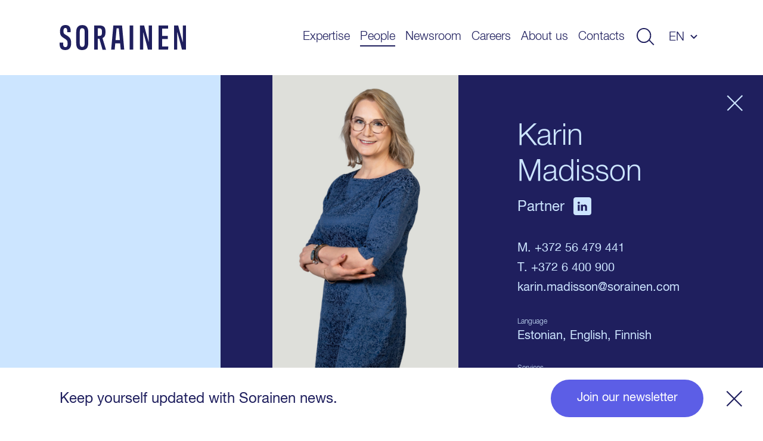

--- FILE ---
content_type: text/html; charset=UTF-8
request_url: https://www.sorainen.com/people/karin-madisson/
body_size: 239299
content:

<!DOCTYPE html>
<html lang="en-US">
<head>
<meta charset="UTF-8">
<meta name="viewport" content="width=device-width, initial-scale=1.0, maximum-scale=1.0, user-scalable=no">
<meta name="theme-color" content="#1F1F5E">
<link rel="profile" href="http://gmpg.org/xfn/11">
<link rel="pingback" href="https://www.sorainen.com/xmlrpc.php">
<meta name="facebook-domain-verification" content="23f5yv2mhs9ol0eiurgnnxnl1qjjla" />

<script>
    window.dataLayer = window.dataLayer || [];
    function gtag() {
        dataLayer.push(arguments);
    }
    gtag("consent", "default", {
        ad_storage: "denied",
        ad_user_data: "denied",
        ad_personalization: "denied",
        analytics_storage: "denied",
        functionality_storage: "denied",
        personalization_storage: "denied",
        security_storage: "granted",
        wait_for_update: 2000,
    });
    gtag("set", "ads_data_redaction", true);
    gtag("set", "url_passthrough", true);
</script>

<meta name='robots' content='index, follow, max-image-preview:large, max-snippet:-1, max-video-preview:-1' />

<!-- Google Tag Manager for WordPress by gtm4wp.com -->
<script data-cfasync="false" data-pagespeed-no-defer>
	var gtm4wp_datalayer_name = "dataLayer";
	var dataLayer = dataLayer || [];

	const gtm4wp_scrollerscript_debugmode         = false;
	const gtm4wp_scrollerscript_callbacktime      = 100;
	const gtm4wp_scrollerscript_readerlocation    = 150;
	const gtm4wp_scrollerscript_contentelementid  = "content";
	const gtm4wp_scrollerscript_scannertime       = 60;
</script>
<!-- End Google Tag Manager for WordPress by gtm4wp.com -->
	<!-- This site is optimized with the Yoast SEO Premium plugin v26.8 (Yoast SEO v26.8) - https://yoast.com/product/yoast-seo-premium-wordpress/ -->
	<title>Karin Madisson</title>
	<meta name="description" content="I co-head the M&amp;A, Corporate and Employment law team of the Estonian office alongside two partners, and I have also served as the regional leader of our corporate practice." />
	<link rel="canonical" href="https://www.sorainen.com/people/karin-madisson/" />
	<meta property="og:locale" content="en_US" />
	<meta property="og:type" content="article" />
	<meta property="og:title" content="Karin Madisson" />
	<meta property="og:description" content="I co-head the M&amp;A, Corporate and Employment law team of the Estonian office alongside two partners, and I have also served as the regional leader of our corporate practice." />
	<meta property="og:url" content="https://www.sorainen.com/people/karin-madisson/" />
	<meta property="og:site_name" content="Sorainen" />
	<meta property="article:publisher" content="https://www.facebook.com/SorainenLawFirm/" />
	<meta property="article:modified_time" content="2026-02-01T23:05:14+00:00" />
	<meta property="og:image" content="https://www.sorainen.com/wp-content/uploads/2019/03/karin-madisson-landscape-3500px-7-scaled.jpg" />
	<meta property="og:image:width" content="2560" />
	<meta property="og:image:height" content="1920" />
	<meta property="og:image:type" content="image/jpeg" />
	<meta name="twitter:card" content="summary_large_image" />
	<script type="application/ld+json" class="yoast-schema-graph">{"@context":"https://schema.org","@graph":[{"@type":"WebPage","@id":"https://www.sorainen.com/people/karin-madisson/","url":"https://www.sorainen.com/people/karin-madisson/","name":"Karin Madisson","isPartOf":{"@id":"https://www.sorainen.com/#website"},"datePublished":"2019-03-02T08:39:13+00:00","dateModified":"2026-02-01T23:05:14+00:00","description":"I co-head the M&A, Corporate and Employment law team of the Estonian office alongside two partners, and I have also served as the regional leader of our corporate practice.","breadcrumb":{"@id":"https://www.sorainen.com/people/karin-madisson/#breadcrumb"},"inLanguage":"en-US","potentialAction":[{"@type":"ReadAction","target":["https://www.sorainen.com/people/karin-madisson/"]}]},{"@type":"BreadcrumbList","@id":"https://www.sorainen.com/people/karin-madisson/#breadcrumb","itemListElement":[{"@type":"ListItem","position":1,"name":"Home","item":"https://www.sorainen.com/"},{"@type":"ListItem","position":2,"name":"People","item":"https://www.sorainen.com/people/"},{"@type":"ListItem","position":3,"name":"Karin Madisson"}]},{"@type":"WebSite","@id":"https://www.sorainen.com/#website","url":"https://www.sorainen.com/","name":"Sorainen","description":"","publisher":{"@id":"https://www.sorainen.com/#organization"},"potentialAction":[{"@type":"SearchAction","target":{"@type":"EntryPoint","urlTemplate":"https://www.sorainen.com/?s={search_term_string}"},"query-input":{"@type":"PropertyValueSpecification","valueRequired":true,"valueName":"search_term_string"}}],"inLanguage":"en-US"},{"@type":"Organization","@id":"https://www.sorainen.com/#organization","name":"Sorainen","url":"https://www.sorainen.com/","logo":{"@type":"ImageObject","inLanguage":"en-US","@id":"https://www.sorainen.com/#/schema/logo/image/","url":"https://www.sorainen.com/wp-content/uploads/2019/03/sorainen_fav_icon.png","contentUrl":"https://www.sorainen.com/wp-content/uploads/2019/03/sorainen_fav_icon.png","width":1200,"height":628,"caption":"Sorainen"},"image":{"@id":"https://www.sorainen.com/#/schema/logo/image/"},"sameAs":["https://www.facebook.com/SorainenLawFirm/","https://www.instagram.com/sorainenpeople/","https://www.linkedin.com/company/law-firm-sorainen","https://www.youtube.com/user/lawfirmsorainen"]}]}</script>
	<!-- / Yoast SEO Premium plugin. -->



<style id='wp-img-auto-sizes-contain-inline-css' type='text/css'>
img:is([sizes=auto i],[sizes^="auto," i]){contain-intrinsic-size:3000px 1500px}
/*# sourceURL=wp-img-auto-sizes-contain-inline-css */
</style>
<style id='classic-theme-styles-inline-css' type='text/css'>
/*! This file is auto-generated */
.wp-block-button__link{color:#fff;background-color:#32373c;border-radius:9999px;box-shadow:none;text-decoration:none;padding:calc(.667em + 2px) calc(1.333em + 2px);font-size:1.125em}.wp-block-file__button{background:#32373c;color:#fff;text-decoration:none}
/*# sourceURL=/wp-includes/css/classic-themes.min.css */
</style>
<link rel='stylesheet' id='hable__carousel_style-css' href='https://www.sorainen.com/wp-content/themes/sorainen/build/css/carousel.css?ver=1764846152' type='text/css' media='all' />
<link rel='stylesheet' id='hable__style-css' href='https://www.sorainen.com/wp-content/themes/sorainen/build/css/style.css?ver=1766142587' type='text/css' media='all' />
<link rel='stylesheet' id='tablepress-default-css' href='https://www.sorainen.com/wp-content/plugins/tablepress/css/build/default.css?ver=3.2.6' type='text/css' media='all' />
<script type="text/javascript" id="wpml-cookie-js-extra">
/* <![CDATA[ */
var wpml_cookies = {"wp-wpml_current_language":{"value":"en","expires":1,"path":"/"}};
var wpml_cookies = {"wp-wpml_current_language":{"value":"en","expires":1,"path":"/"}};
//# sourceURL=wpml-cookie-js-extra
/* ]]> */
</script>
<script type="text/javascript" src="https://www.sorainen.com/wp-content/plugins/sitepress-multilingual-cms/res/js/cookies/language-cookie.js?ver=486900" id="wpml-cookie-js" defer="defer" data-wp-strategy="defer"></script>
<script type="text/javascript" src="https://www.sorainen.com/wp-content/plugins/duracelltomi-google-tag-manager/dist/js/analytics-talk-content-tracking.js?ver=1.22.3" id="gtm4wp-scroll-tracking-js"></script>
<script type="text/javascript" src="https://www.sorainen.com/wp-includes/js/jquery/jquery.min.js?ver=3.7.1" id="jquery-core-js"></script>
<link rel='shortlink' href='https://www.sorainen.com/?p=2052' />
<meta name="generator" content="WPML ver:4.8.6 stt:1,15,32,33;" />
		<script type="text/javascript">
				(function(c,l,a,r,i,t,y){
					c[a]=c[a]||function(){(c[a].q=c[a].q||[]).push(arguments)};t=l.createElement(r);t.async=1;
					t.src="https://www.clarity.ms/tag/"+i+"?ref=wordpress";y=l.getElementsByTagName(r)[0];y.parentNode.insertBefore(t,y);
				})(window, document, "clarity", "script", "mcx1zjswj9");
		</script>
		
<!-- Google Tag Manager for WordPress by gtm4wp.com -->
<!-- GTM Container placement set to automatic -->
<script data-cfasync="false" data-pagespeed-no-defer>
	var dataLayer_content = {"pagePostType":"mv_employee","pagePostType2":"single-mv_employee","pagePostAuthor":"eva.oruvee@sorainen.com"};
	dataLayer.push( dataLayer_content );
</script>
<script data-cfasync="false" data-pagespeed-no-defer>
(function(w,d,s,l,i){w[l]=w[l]||[];w[l].push({'gtm.start':
new Date().getTime(),event:'gtm.js'});var f=d.getElementsByTagName(s)[0],
j=d.createElement(s),dl=l!='dataLayer'?'&l='+l:'';j.async=true;j.src=
'//www.googletagmanager.com/gtm.js?id='+i+dl;f.parentNode.insertBefore(j,f);
})(window,document,'script','dataLayer','GTM-TP84RL9');
</script>
<!-- End Google Tag Manager for WordPress by gtm4wp.com -->
    
<link rel="icon" href="https://www.sorainen.com/wp-content/uploads/2019/03/cropped-sorainen_favicon-32x32.png" sizes="32x32" />
<link rel="icon" href="https://www.sorainen.com/wp-content/uploads/2019/03/cropped-sorainen_favicon-192x192.png" sizes="192x192" />
<link rel="apple-touch-icon" href="https://www.sorainen.com/wp-content/uploads/2019/03/cropped-sorainen_favicon-180x180.png" />
<meta name="msapplication-TileImage" content="https://www.sorainen.com/wp-content/uploads/2019/03/cropped-sorainen_favicon-270x270.png" />
		<style type="text/css" id="wp-custom-css">
			.wpcf7-form select {
	/*height: 49px;*/
	width: 100%;
	-webkit-appearance: none;
	border-radius:0;
}		</style>
		
<!-- Start cookieyes banner -->
<script id="cookieyes" type="text/javascript" src="https://cdn-cookieyes.com/client_data/627e335d11f737396c21224f/script.js"></script>
<!-- End cookieyes banner -->
<style id='global-styles-inline-css' type='text/css'>
:root{--wp--preset--aspect-ratio--square: 1;--wp--preset--aspect-ratio--4-3: 4/3;--wp--preset--aspect-ratio--3-4: 3/4;--wp--preset--aspect-ratio--3-2: 3/2;--wp--preset--aspect-ratio--2-3: 2/3;--wp--preset--aspect-ratio--16-9: 16/9;--wp--preset--aspect-ratio--9-16: 9/16;--wp--preset--color--black: #000000;--wp--preset--color--cyan-bluish-gray: #abb8c3;--wp--preset--color--white: #ffffff;--wp--preset--color--pale-pink: #f78da7;--wp--preset--color--vivid-red: #cf2e2e;--wp--preset--color--luminous-vivid-orange: #ff6900;--wp--preset--color--luminous-vivid-amber: #fcb900;--wp--preset--color--light-green-cyan: #7bdcb5;--wp--preset--color--vivid-green-cyan: #00d084;--wp--preset--color--pale-cyan-blue: #8ed1fc;--wp--preset--color--vivid-cyan-blue: #0693e3;--wp--preset--color--vivid-purple: #9b51e0;--wp--preset--gradient--vivid-cyan-blue-to-vivid-purple: linear-gradient(135deg,rgb(6,147,227) 0%,rgb(155,81,224) 100%);--wp--preset--gradient--light-green-cyan-to-vivid-green-cyan: linear-gradient(135deg,rgb(122,220,180) 0%,rgb(0,208,130) 100%);--wp--preset--gradient--luminous-vivid-amber-to-luminous-vivid-orange: linear-gradient(135deg,rgb(252,185,0) 0%,rgb(255,105,0) 100%);--wp--preset--gradient--luminous-vivid-orange-to-vivid-red: linear-gradient(135deg,rgb(255,105,0) 0%,rgb(207,46,46) 100%);--wp--preset--gradient--very-light-gray-to-cyan-bluish-gray: linear-gradient(135deg,rgb(238,238,238) 0%,rgb(169,184,195) 100%);--wp--preset--gradient--cool-to-warm-spectrum: linear-gradient(135deg,rgb(74,234,220) 0%,rgb(151,120,209) 20%,rgb(207,42,186) 40%,rgb(238,44,130) 60%,rgb(251,105,98) 80%,rgb(254,248,76) 100%);--wp--preset--gradient--blush-light-purple: linear-gradient(135deg,rgb(255,206,236) 0%,rgb(152,150,240) 100%);--wp--preset--gradient--blush-bordeaux: linear-gradient(135deg,rgb(254,205,165) 0%,rgb(254,45,45) 50%,rgb(107,0,62) 100%);--wp--preset--gradient--luminous-dusk: linear-gradient(135deg,rgb(255,203,112) 0%,rgb(199,81,192) 50%,rgb(65,88,208) 100%);--wp--preset--gradient--pale-ocean: linear-gradient(135deg,rgb(255,245,203) 0%,rgb(182,227,212) 50%,rgb(51,167,181) 100%);--wp--preset--gradient--electric-grass: linear-gradient(135deg,rgb(202,248,128) 0%,rgb(113,206,126) 100%);--wp--preset--gradient--midnight: linear-gradient(135deg,rgb(2,3,129) 0%,rgb(40,116,252) 100%);--wp--preset--font-size--small: 13px;--wp--preset--font-size--medium: 20px;--wp--preset--font-size--large: 36px;--wp--preset--font-size--x-large: 42px;--wp--preset--spacing--20: 0.44rem;--wp--preset--spacing--30: 0.67rem;--wp--preset--spacing--40: 1rem;--wp--preset--spacing--50: 1.5rem;--wp--preset--spacing--60: 2.25rem;--wp--preset--spacing--70: 3.38rem;--wp--preset--spacing--80: 5.06rem;--wp--preset--shadow--natural: 6px 6px 9px rgba(0, 0, 0, 0.2);--wp--preset--shadow--deep: 12px 12px 50px rgba(0, 0, 0, 0.4);--wp--preset--shadow--sharp: 6px 6px 0px rgba(0, 0, 0, 0.2);--wp--preset--shadow--outlined: 6px 6px 0px -3px rgb(255, 255, 255), 6px 6px rgb(0, 0, 0);--wp--preset--shadow--crisp: 6px 6px 0px rgb(0, 0, 0);}:where(.is-layout-flex){gap: 0.5em;}:where(.is-layout-grid){gap: 0.5em;}body .is-layout-flex{display: flex;}.is-layout-flex{flex-wrap: wrap;align-items: center;}.is-layout-flex > :is(*, div){margin: 0;}body .is-layout-grid{display: grid;}.is-layout-grid > :is(*, div){margin: 0;}:where(.wp-block-columns.is-layout-flex){gap: 2em;}:where(.wp-block-columns.is-layout-grid){gap: 2em;}:where(.wp-block-post-template.is-layout-flex){gap: 1.25em;}:where(.wp-block-post-template.is-layout-grid){gap: 1.25em;}.has-black-color{color: var(--wp--preset--color--black) !important;}.has-cyan-bluish-gray-color{color: var(--wp--preset--color--cyan-bluish-gray) !important;}.has-white-color{color: var(--wp--preset--color--white) !important;}.has-pale-pink-color{color: var(--wp--preset--color--pale-pink) !important;}.has-vivid-red-color{color: var(--wp--preset--color--vivid-red) !important;}.has-luminous-vivid-orange-color{color: var(--wp--preset--color--luminous-vivid-orange) !important;}.has-luminous-vivid-amber-color{color: var(--wp--preset--color--luminous-vivid-amber) !important;}.has-light-green-cyan-color{color: var(--wp--preset--color--light-green-cyan) !important;}.has-vivid-green-cyan-color{color: var(--wp--preset--color--vivid-green-cyan) !important;}.has-pale-cyan-blue-color{color: var(--wp--preset--color--pale-cyan-blue) !important;}.has-vivid-cyan-blue-color{color: var(--wp--preset--color--vivid-cyan-blue) !important;}.has-vivid-purple-color{color: var(--wp--preset--color--vivid-purple) !important;}.has-black-background-color{background-color: var(--wp--preset--color--black) !important;}.has-cyan-bluish-gray-background-color{background-color: var(--wp--preset--color--cyan-bluish-gray) !important;}.has-white-background-color{background-color: var(--wp--preset--color--white) !important;}.has-pale-pink-background-color{background-color: var(--wp--preset--color--pale-pink) !important;}.has-vivid-red-background-color{background-color: var(--wp--preset--color--vivid-red) !important;}.has-luminous-vivid-orange-background-color{background-color: var(--wp--preset--color--luminous-vivid-orange) !important;}.has-luminous-vivid-amber-background-color{background-color: var(--wp--preset--color--luminous-vivid-amber) !important;}.has-light-green-cyan-background-color{background-color: var(--wp--preset--color--light-green-cyan) !important;}.has-vivid-green-cyan-background-color{background-color: var(--wp--preset--color--vivid-green-cyan) !important;}.has-pale-cyan-blue-background-color{background-color: var(--wp--preset--color--pale-cyan-blue) !important;}.has-vivid-cyan-blue-background-color{background-color: var(--wp--preset--color--vivid-cyan-blue) !important;}.has-vivid-purple-background-color{background-color: var(--wp--preset--color--vivid-purple) !important;}.has-black-border-color{border-color: var(--wp--preset--color--black) !important;}.has-cyan-bluish-gray-border-color{border-color: var(--wp--preset--color--cyan-bluish-gray) !important;}.has-white-border-color{border-color: var(--wp--preset--color--white) !important;}.has-pale-pink-border-color{border-color: var(--wp--preset--color--pale-pink) !important;}.has-vivid-red-border-color{border-color: var(--wp--preset--color--vivid-red) !important;}.has-luminous-vivid-orange-border-color{border-color: var(--wp--preset--color--luminous-vivid-orange) !important;}.has-luminous-vivid-amber-border-color{border-color: var(--wp--preset--color--luminous-vivid-amber) !important;}.has-light-green-cyan-border-color{border-color: var(--wp--preset--color--light-green-cyan) !important;}.has-vivid-green-cyan-border-color{border-color: var(--wp--preset--color--vivid-green-cyan) !important;}.has-pale-cyan-blue-border-color{border-color: var(--wp--preset--color--pale-cyan-blue) !important;}.has-vivid-cyan-blue-border-color{border-color: var(--wp--preset--color--vivid-cyan-blue) !important;}.has-vivid-purple-border-color{border-color: var(--wp--preset--color--vivid-purple) !important;}.has-vivid-cyan-blue-to-vivid-purple-gradient-background{background: var(--wp--preset--gradient--vivid-cyan-blue-to-vivid-purple) !important;}.has-light-green-cyan-to-vivid-green-cyan-gradient-background{background: var(--wp--preset--gradient--light-green-cyan-to-vivid-green-cyan) !important;}.has-luminous-vivid-amber-to-luminous-vivid-orange-gradient-background{background: var(--wp--preset--gradient--luminous-vivid-amber-to-luminous-vivid-orange) !important;}.has-luminous-vivid-orange-to-vivid-red-gradient-background{background: var(--wp--preset--gradient--luminous-vivid-orange-to-vivid-red) !important;}.has-very-light-gray-to-cyan-bluish-gray-gradient-background{background: var(--wp--preset--gradient--very-light-gray-to-cyan-bluish-gray) !important;}.has-cool-to-warm-spectrum-gradient-background{background: var(--wp--preset--gradient--cool-to-warm-spectrum) !important;}.has-blush-light-purple-gradient-background{background: var(--wp--preset--gradient--blush-light-purple) !important;}.has-blush-bordeaux-gradient-background{background: var(--wp--preset--gradient--blush-bordeaux) !important;}.has-luminous-dusk-gradient-background{background: var(--wp--preset--gradient--luminous-dusk) !important;}.has-pale-ocean-gradient-background{background: var(--wp--preset--gradient--pale-ocean) !important;}.has-electric-grass-gradient-background{background: var(--wp--preset--gradient--electric-grass) !important;}.has-midnight-gradient-background{background: var(--wp--preset--gradient--midnight) !important;}.has-small-font-size{font-size: var(--wp--preset--font-size--small) !important;}.has-medium-font-size{font-size: var(--wp--preset--font-size--medium) !important;}.has-large-font-size{font-size: var(--wp--preset--font-size--large) !important;}.has-x-large-font-size{font-size: var(--wp--preset--font-size--x-large) !important;}
/*# sourceURL=global-styles-inline-css */
</style>
<link rel='stylesheet' id='contact-form-7-css' href='https://www.sorainen.com/wp-content/plugins/contact-form-7/includes/css/styles.css?ver=6.1.4' type='text/css' media='all' />
<meta name="generator" content="WP Rocket 3.20.2" data-wpr-features="wpr_desktop" /></head>

<body class="wp-singular mv_employee-template-default single single-mv_employee postid-2052 wp-theme-sorainen">

<div data-rocket-location-hash="54257ff4dc2eb7aae68fa23eb5f11e06" id="page" class="site">

    <a class="skip-link sr-only" href="#content">Skip to content</a>

    <div data-rocket-location-hash="41e2fa8e145810505cb62ddb4f238393" class="searchBar">
        <div data-rocket-location-hash="40f22408a88335a0945fffe944caafc3" class="container">

            <div class="siteHeader__title col-m-none">
                <a href="https://www.sorainen.com/" rel="home" class="siteHeader__titleLink">
                    <img src="https://www.sorainen.com/wp-content/themes/sorainen/build/img/logo__sorainen--light.svg" class="siteHeader__titleLogo img-responsive" alt="">
                    <span class="sr-only">Sorainen</span>
                </a>
            </div>

            

<div class="siteHeader__search headerSearch">
    <form role="search" method="get" class="search-form" action="https://www.sorainen.com/">

        <input type="search" class="search-field"
                placeholder="Search site"
                value="" name="s"
                title="Search site" />


        <button type="submit" class="search-submit btn"><svg width="32" height="30" viewBox="0 0 32 30" fill="none" xmlns="http://www.w3.org/2000/svg"><circle cx="13" cy="13" r="12" stroke="#1F1F5E" stroke-width="2"/><path stroke="#1F1F5E" stroke-width="2" d="M22.707 21.293l8 8"/></svg></button>
    </form>

</div>

            <a href="javascript:;" class="btn btn-close">
                <svg width="27" height="28" viewBox="0 0 27 28" fill="none" xmlns="http://www.w3.org/2000/svg"><path stroke="#CCE5FF" stroke-width="2" d="M26.293 26.707l-25-25M26.293 26.707l-25-25M1.293 26.293l25-25M1.293 26.293l25-25"/></svg>
            </a>
        </div><!-- .container -->
    </div><!-- .searchBar -->


    <header data-rocket-location-hash="e7d76edb454a48e3142c5caac098ea2f" class="siteHeader container">

                <p class="siteHeader__title">
            <a href="https://www.sorainen.com/" rel="home" class="siteHeader__titleLink">
                <img src="https://www.sorainen.com/wp-content/themes/sorainen/build/img/logo__sorainen.svg" class="siteHeader__titleLogo img-responsive" alt="">
                <span class="sr-only">Sorainen</span>
            </a>
        </p>

        <nav class="siteHeader__nav">
            <button id="js__mobile-nav" class="btn-menu col-tl-none col-d-none" title="Menu"></button>

            <div class="siteHeader__navOverlay">
                <div class="inner">
                    <button class="headerSearch__toggle btn col-tl-none col-d-none">
                        <svg class="headerSearch__toggle--show" width="32" height="30" viewBox="0 0 32 30" fill="none" xmlns="http://www.w3.org/2000/svg"><circle cx="13" cy="13" r="12" stroke="#1F1F5E" stroke-width="2"/><path stroke="#1F1F5E" stroke-width="2" d="M22.707 21.293l8 8"/></svg>
                    </button>

                    <ul id="primary-menu" class="siteHeader__navMenu"><li id="menu-item-16" class="menu-item menu-item-type-post_type menu-item-object-page menu-item-16"><a href="https://www.sorainen.com/expertise/">Expertise</a></li>
<li id="menu-item-71371" class="menu-item current_page_parent menu-item current_page_parent-type-post_type menu-item current_page_parent-object-page menu-item current_page_parent-71371"><a href="https://www.sorainen.com/people/">People</a></li>
<li id="menu-item-24442" class="menu-item menu-item-type-post_type menu-item-object-page menu-item-24442"><a href="https://www.sorainen.com/recent-posts/">Newsroom</a></li>
<li id="menu-item-104905" class="menu-item menu-item-type-post_type menu-item-object-page menu-item-104905"><a href="https://www.sorainen.com/careers/">Careers</a></li>
<li id="menu-item-20" class="menu-item menu-item-type-post_type menu-item-object-page menu-item-20"><a href="https://www.sorainen.com/about-us/">About us</a></li>
<li id="menu-item-114914" class="menu-item menu-item-type-post_type menu-item-object-page menu-item-114914"><a href="https://www.sorainen.com/contacts/">Contacts</a></li>
</ul>
                    <button class="headerSearch__toggle btn col-m-none col-tp-none">
                        <svg class="headerSearch__toggle--show" width="32" height="30" viewBox="0 0 32 30" fill="none" xmlns="http://www.w3.org/2000/svg"><circle cx="13" cy="13" r="12" stroke="#1F1F5E" stroke-width="2"/><path stroke="#1F1F5E" stroke-width="2" d="M22.707 21.293l8 8"/></svg>
                    </button>

                    <div class="langNav text-uppercase"><span class="langNav__active">en</span>
<ul id="languages-menu" class="languages-menu menu">
<li class="menu-item"><a href=https://www.sorainen.com/et/inimesed/karin-madisson/ rel="alternate">et</a></li>
<li class="menu-item"><a href=https://www.sorainen.com/lv/komanda/karin-madisson/ rel="alternate">lv</a></li>
<li class="menu-item"><a href=https://www.sorainen.com/lt/komanda/karin-madisson/ rel="alternate">lt</a></li>
</ul>
</div>

                </div>
            </div>
        </nav><!-- .siteHeader__nav -->
    </header><!-- .siteHeader -->

    <div data-rocket-location-hash="a57c8dd5c722eb1616a69558942c3551" id="content" class="siteMain">
		<article data-rocket-location-hash="d8979906b3935303d9b931457bb2fe0b" class="personView bg-dark">
		<div data-rocket-location-hash="e6eb6fcccd8ab4e0754c54f80a5d14c0" class="container">

            <div class="personView__side col-d-2-8"></div>

            <div class="personView__main col-d-6-8">

                <header class="personHeader pwidth-limit">

                    <a href="https://www.sorainen.com/people/" class="btn btn-close"><svg width="27" height="28" viewBox="0 0 27 28" fill="none" xmlns="http://www.w3.org/2000/svg"><path stroke="#CCE5FF" stroke-width="2" d="M26.293 26.707l-25-25M26.293 26.707l-25-25M1.293 26.293l25-25M1.293 26.293l25-25"/></svg></a>

                    <div class="personHeader__side">
                                                    <img src="[data-uri]" class=" img-responsive">
                                            </div><!-- .personHeader__side -->

                    <div class="personHeader__main">
                        <h1 class="personHeader__name">Karin Madisson</h1>

                                                <p class="personHeader__title">
                            Partner                                                        <a href="https://www.linkedin.com/in/karin-madisson-36784411/" class="btn" target="_blank">
                                <svg width="30" height="30" viewBox="0 0 30 30" fill="none" xmlns="http://www.w3.org/2000/svg"><path fill-rule="evenodd" clip-rule="evenodd" d="M4 0C1.79 0 0 1.79 0 4v22c0 2.21 1.79 4 4 4h22c2.21 0 4-1.79 4-4V4c0-2.21-1.79-4-4-4H4zm3.2 12.424h3.4v10.213H7.2V12.424zm3.624-3.16c-.022-1-.738-1.764-1.9-1.764C7.76 7.5 7 8.263 7 9.264c0 .98.738 1.766 1.88 1.766h.02c1.186 0 1.924-.785 1.924-1.766zm8.122 2.92c2.237 0 3.914 1.46 3.914 4.597v5.857h-3.4v-5.464c0-1.373-.492-2.31-1.722-2.31-.94 0-1.5.632-1.744 1.242-.09.218-.112.523-.112.828v5.704h-3.4s.045-9.255 0-10.213h3.4v1.446c.45-.695 1.26-1.686 3.064-1.686z" fill="#CCE5FF"/></svg>
                            </a>
                                                    </p>
                        
                        
                        
                        
                        <div class="personHeader__field personHeader__field--l">
                                                        M. <a href="tel:+372 56 479 441">+372 56 479 441</a><br>
                                                                                    T. <a href="tel:+372 6 400 900">+372 6 400 900</a><br>
                                                                                                                <a href="mailto:karin.madisson@sorainen.com">karin.madisson@sorainen.com</a><br>
                                                    </div>
                        
                                                <p class="personHeader__label">Language</p>
                        <div class="personHeader__field">Estonian, English, Finnish</div>
                        
                                                                        <p class="personHeader__label">Services</p>
                        <div class="personHeader__field personHeader__field--expertise">
                                                                                    <div class="personHeader__expe">
                                <span></span><a href="https://www.sorainen.com/service/corporate-advisory/" class="h5">Corporate Advisory</a>
                                                                                                <ul>
                                                                        <li>
                                        <a href="https://www.sorainen.com/service/corporate-advisory/corporate-governance-shareholder-relations/">Corporate Governance &#038; Shareholder Relations</a>
                                    </li>
                                                                        <li>
                                        <a href="https://www.sorainen.com/service/corporate-advisory/foreign-direct-investments-projects/">Foreign Direct Investment Projects</a>
                                    </li>
                                                                        <li>
                                        <a href="https://www.sorainen.com/service/corporate-advisory/joint-ventures-corporate-structures-reorganisations/">Joint Ventures, Corporate Structures &#038; Reorganisation</a>
                                    </li>
                                                                    </ul>
                                                            </div>
                                                        <div class="personHeader__expe">
                                <span></span><a href="https://www.sorainen.com/service/employment/" class="h5">Employment law</a>
                                                                                                <ul>
                                                                        <li>
                                        <a href="https://www.sorainen.com/service/employment/collective-employment-relations/">Collective Employment Relations</a>
                                    </li>
                                                                        <li>
                                        <a href="https://www.sorainen.com/service/employment/employment-disputes/">Employment Disputes</a>
                                    </li>
                                                                        <li>
                                        <a href="https://www.sorainen.com/service/employment/management-executive-contracts-and-incentives/">Management &#038; Executive Contracts and Incentives</a>
                                    </li>
                                                                        <li>
                                        <a href="https://www.sorainen.com/service/employment/migration-relocation/">Migration &#038; Relocation</a>
                                    </li>
                                                                    </ul>
                                                            </div>
                                                        <div class="personHeader__expe">
                                <span></span><a href="https://www.sorainen.com/service/environmental-social-governance-esg/" class="h5">Environmental, Social &#038; Governance (ESG)</a>
                                                                                            </div>
                                                        <div class="personHeader__expe">
                                <span></span><a href="https://www.sorainen.com/service/insolvency-restructuring/" class="h5">Insolvency &#038; Restructuring</a>
                                                                                            </div>
                                                        <div class="personHeader__expe">
                                <span></span><a href="https://www.sorainen.com/service/ma-and-private-equity/" class="h5">M&#038;A and Private Equity</a>
                                                                                                <ul>
                                                                        <li>
                                        <a href="https://www.sorainen.com/service/ma-and-private-equity/mergers-acquisitions-ma/">Mergers &#038; Acquisitions (M&#038;A)</a>
                                    </li>
                                                                        <li>
                                        <a href="https://www.sorainen.com/service/ma-and-private-equity/private-equity-transactions/">Private Equity Transactions</a>
                                    </li>
                                                                        <li>
                                        <a href="https://www.sorainen.com/service/ma-and-private-equity/venture-capital-transactions/">Venture Capital Transactions</a>
                                    </li>
                                                                    </ul>
                                                            </div>
                                                        <div class="personHeader__expe">
                                <span></span><a href="https://www.sorainen.com/service/ukraine-emergency-room/" class="h5">Ukraine</a>
                                                                                            </div>
                            
                        </div><!-- .personHeader__field--expertise -->
                        
                                                <p class="personHeader__label">Sectors</p>
                        <div class="personHeader__field personHeader__field--expertise">
                                                                                    <div class="personHeader__expe">
                                <span></span><a href="https://www.sorainen.com/sector/sorainen-defence-sector-group/" class="h5">Defence</a>
                                                                                            </div>
                                                        <div class="personHeader__expe">
                                <span></span><a href="https://www.sorainen.com/sector/energy-infrastructure/" class="h5">Energy &#038; Infrastructure</a>
                                                                                            </div>
                                                        <div class="personHeader__expe">
                                <span></span><a href="https://www.sorainen.com/sector/industrials/" class="h5">Industrials</a>
                                                                                            </div>
                                                        <div class="personHeader__expe">
                                <span></span><a href="https://www.sorainen.com/sector/private-client/" class="h5">Private Client</a>
                                                                                            </div>
                            

                        </div>
                        
                                                <p class="personHeader__label">Country</p>
                        <div class="personHeader__field">Estonia</div>
                        
                    </div>

                </header><!-- .personHeader -->

                <div class="personContent pwidth-limit">

                    <nav class="contentNav">
                        <ul class="list-inline">

                                                        <li class="active"><a href="#profile">About me</a></li>
                            
                                                        <li><a href="#profile2">Professional highlights</a></li>
                            
                                                        <li><a href="#profile3">Academic background</a></li>
                            
                                                        <li><a href="#profile4">Memberships</a></li>
                            
                                                        <li><a href="#deals">Deals &#038; Cases</a></li>
                            
                                                        <li><a href="#publications">Publications</a></li>
                            
                                                        <li><a href="#news">News</a></li>
                            
                            
                                                    </ul>
                    </nav><!-- .contentNav -->


                                        <div id="profile" class="personStoryB personProfileB">
                        <h3 class="h2">About me</h3>
                        <p>Having worked with Sorainen since 1996, I have made it from intern to partner and followed the development of the Estonian legal state right from its early days. Today, I co-head the M&amp;A, Corporate and Employment law team of the Estonian office alongside three partners, and have also served as the regional leader of our Corporate practice and Employment practice.</p>
<p>I enjoy facilitating agreements and helping clients achieve their goals. I have a strong interest in shareholder relations and manager liability issues, as well as legal questions arising from collective and flexible employment relations. I also enjoy working with ESG topics, which have become increasingly important for the corporate world. I love helping clients make the world a better place to live.</p>
<p>Due to the generational switch in business and increased wealth at individual levels, I have been extensively involved in family and succession law matters. Additionally, I support the industrial sector group by serving numerous clients in that field. In addition to supporting the industrial sector group by serving a diverse range of clients in that field, I also advance Sorainen&#8217;s regional ESG initiatives, where we proudly hold membership in the VEF and have earned the prestigious Gold Label. Russia’s large-scale war in Ukraine and the general arms race have increased the importance of the defence industry, where I serve as a supporting partner. In 2022, I joined the Estonian Defence League and have been awarded the rank of corporal.</p>
<p>I am recognised as a Next Generation Partner by Legal500 (2024) and Band 2 professional by Chambers Europe (2024). IFLR1000 highly regards me for my exceptional expertise and contributions in the fields of Corporate and M&amp;A, Private Equity, and Restructuring and Insolvency in their latest edition. Additionally, IFLR recognises me in its Women Leaders Guide.</p>
                        <img src="https://www.sorainen.com/wp-content/themes/sorainen/build/img/line__person_1.svg" class=" img-responsive personContent__line1 col-m-none">
                    </div>
                    
                                        <div id="profile2" class="personStoryB personHiglightsB">
                        <h3 class="h2">Professional highlights</h3>
                        <p><b>Facilitating positive results.</b> I have advised on some of the largest transactions in the Baltics and occasionally enjoy representing clients in court on principle-based issues to improve the business climate. I enjoy reaching agreements on complex matters, mediating, and helping clients focus on their core business. Particularly challenging are situations where shareholders or stakeholders are at an impasse, and the law offers limited solutions. In such cases, everything depends on negotiation skills and understanding human psychology.</p>
<p><b>Focus on cross-border issues.</b> I specialise in international legal issues and have advised on the largest cross-border mergers and restructurings in the Baltics. I have also been privileged to advise on collective agreements and strike negotiations. I have a strong connection with the start-up, forestry, and industrial sectors. In addition, I contribute to international research projects, such as the Maastricht University project on corporate mobility within the EU, and World Bank studies, comparing Estonia with other countries.</p>
<p><b>Dialogue with legislators.</b> In 2015, I was appointed by the minister of justice to serve on a steering committee that seeks to propose how to make Estonia’s business environment more competitive. In 2017, I joined a team of experts to analyse and propose improvements for insolvency-related laws. I also served on the ministry’s company law review committee, which guided the working group in drafting legislative amendments. I also contribute to shaping the perspectives of the Estonian Employers&#8217; Confederation, the Estonian Chamber of Commerce and Industry, VEF (Vastutustundliku Ettevõtluse Foorum) and the Green Tiger, where our office is a member.</p>
<p><b>Active in Bar Association.</b> For eight years, I chaired the commercial law committee of the Estonian Bar Association, which provides input on the legislative process. From 2021 to 2023, I continued to contribute as a regular member. In 2015, I was honored with the Lawyer of the Year title by the Estonian Bar Association.</p>
<p><b>An eye on business.</b> I have served as a business advisor and on supervisory boards for several companies. I enjoy giving lectures to business professionals, who always teach me something new and share valuable real-life examples. I often speak up on business issues when lawmakers need to hear clients’ concerns or when proposed legislation may harm entrepreneurship. My personal life as an entrepreneur is not limited to being a partner with Sorainen: together with my family, I run the boutique hotel Ööbikuoru Villa (Villa Nightingale) and restaurant Andreas in picturesque Rõuge in Southern Estonia.</p>

                                                <img src="https://www.sorainen.com/wp-content/themes/sorainen/build/img/line__person_2.svg" class=" img-responsive personContent__line2 col-m-none">
                                            </div>
                    
                                        <div id="profile3" class="personStoryB personcAdemicB">
                        <h3 class="h2">Academic background</h3>
                        <ul>
<li>Tallinn University of Technology (TalTech), AI tools to optimize the work processes of companies during the digital revolution (micro-degree)</li>
<li>Riga Graduate School of Law, Latvia (LLM in International and European Law, with merit)</li>
<li>University of Tartu, EuroCollege, Estonia (MA in European Studies)</li>
<li>Institute of Law, Estonia (BA in Law)</li>
</ul>

                                                <img src="https://www.sorainen.com/wp-content/themes/sorainen/build/img/line__person_3.svg" class=" img-responsive personContent__line3 col-m-none">
                                            </div>
                    
                                        <div id="profile4" class="personStoryB personMembershipsB">
                        <h3 class="h2">I am a member of</h3>
                        <ul>
<li>Estonian Bar Association</li>
<li>International Bar Association</li>
<li>European Employment Lawyers Association</li>
<li>Estonian Defence League</li>
<li>Enefit Green&#8217;s Supervisory Board</li>
</ul>
                        <!-- <img src="https://www.sorainen.com/wp-content/themes/sorainen/build/img/line__person_4.svg" class=" img-responsive personContent__line4"> -->
                    </div>
                    

                    <div class="personPosts col-m-1-1 col-t-1-1 col-d-1-1">

                                                <div class="personPosts__pub col-t-1-2 col-d-4-8" id="deals">
                            <h3 class="personPosts__title h2">Deals &#038; Cases</h3>
                            <ul class="list-block postsListS">
                                                                <li class="postsListS__item">
                                    <a href="https://www.sorainen.com/deals/unwavering-commitment-of-virtsu-parents-culminates-in-a-decisive-win-at-the-supreme-court/">
                                        <h4 class="h5">Unwavering commitment of Virtsu parents culminates in a decisive win at the Supreme Court</h4>
                                    </a>
                                    <span class="cpt">Deals & Cases</span> <span class="posted-on"><time class="entry-date published updated" datetime="2026-01-13T09:46:39+02:00">/ 13 January 2026 </time></span> <span class="author"> / <a href="https://www.sorainen.com/people/allar-joks/">Allar Jõks</a>, <a href="https://www.sorainen.com/people/karin-madisson/">Karin Madisson</a>, <a href="https://www.sorainen.com/people/moon-lokk/">Moon Lokk</a>, <a href="https://www.sorainen.com/people/iris-rebane/">Iris Rebane</a>  </span>                                </li>
                                                                <li class="postsListS__item">
                                    <a href="https://www.sorainen.com/deals/less-red-tape-benefits-everyone/">
                                        <h4 class="h5">Less red tape benefits everyone</h4>
                                    </a>
                                    <span class="cpt">Deals & Cases</span> <span class="posted-on"><time class="entry-date published updated" datetime="2025-06-16T16:16:44+03:00">/ 16 June 2025 </time></span> <span class="author"> / <a href="https://www.sorainen.com/people/karin-madisson/">Karin Madisson</a>, <a href="https://www.sorainen.com/people/carolin-simona-laurits/">Carolin Simona Laurits</a>, <a href="https://www.sorainen.com/people/nele-otsalt/">Nele Otsalt</a>, <a href="https://www.sorainen.com/people/siim-suiste/">Siim Suiste</a>  </span>                                </li>
                                                                <li class="postsListS__item">
                                    <a href="https://www.sorainen.com/deals/a-special-audit-identified-deficiencies-in-the-previous-management-of-eesti-energia-as/">
                                        <h4 class="h5">A special audit identified deficiencies in the previous management of Eesti Energia AS</h4>
                                    </a>
                                    <span class="cpt">Deals & Cases</span> <span class="posted-on"><time class="entry-date published updated" datetime="2024-11-22T14:34:34+02:00">/ 22 November 2024 </time></span> <span class="author"> / <a href="https://www.sorainen.com/people/kadri-harginen/">Dr Kadri Härginen</a>, <a href="https://www.sorainen.com/people/carri-ginter/">Dr Carri Ginter</a>, <a href="https://www.sorainen.com/people/karin-madisson/">Karin Madisson</a>, <a href="https://www.sorainen.com/people/albert-linntam/">Albert Linntam</a>, <a href="https://www.sorainen.com/people/piret-schasmin/">Piret Schasmin</a>, <a href="https://www.sorainen.com/people/marcus-niin/">Marcus Niin</a>, <a href="https://www.sorainen.com/people/katlin-helena-sehver/">Kätlin Sehver</a>, <a href="https://www.sorainen.com/people/liisa-maria-puur/">Liisa-Maria Puur</a>, <a href="https://www.sorainen.com/people/heidi-rand-karu/">Heidi Rand-Karu</a>, <a href="https://www.sorainen.com/people/jaanika-alevi/">Jaanika Alevi</a>  </span>                                </li>
                                                                <li class="postsListS__item">
                                    <a href="https://www.sorainen.com/deals/mustamae-spa-is-bringing-in-new-shareholders/">
                                        <h4 class="h5">Mustamäe Spa is bringing in new shareholders</h4>
                                    </a>
                                    <span class="cpt">Deals & Cases</span> <span class="posted-on"><time class="entry-date published updated" datetime="2024-11-05T11:53:50+02:00">/ 5 November 2024 </time></span> <span class="author"> / Lauri Liivat, <a href="https://www.sorainen.com/people/karin-madisson/">Karin Madisson</a>, <a href="https://www.sorainen.com/people/robin-teever/">Robin Teever</a>, <a href="https://www.sorainen.com/people/kevin-piho/">Kevin Piho</a>  </span>                                </li>
                                                                <li class="postsListS__item">
                                    <a href="https://www.sorainen.com/deals/trinidad-wiseman-sells-majority-shareholding-to-helmes/">
                                        <h4 class="h5">Trinidad Wiseman sells majority shareholding to Helmes</h4>
                                    </a>
                                    <span class="cpt">Deals & Cases</span> <span class="posted-on"><time class="entry-date published updated" datetime="2024-06-06T11:00:41+03:00">/ 6 June 2024 </time></span> <span class="author"> / Lauri Liivat, <a href="https://www.sorainen.com/people/karin-madisson/">Karin Madisson</a>, <a href="https://www.sorainen.com/people/oliver-kuusk/">Oliver Kuusk</a>, <a href="https://www.sorainen.com/people/meri-ly-karjus-mustafayev/">Meri-Ly Karjus-Mustafayev</a>  </span>                                </li>
                                                            </ul>

                                                        <a href="https://www.sorainen.com/deals/?person=karin-madisson" class="btn btn-primary">Show all deals</a>
                        </div>
                        
                                                <div class="personPosts__exp col-t-1-2 col-d-4-8" id="publications">
                            <h3 class="personPosts__title h2">Publications</h3>
                            <ul class="list-block postsListS">
                                                                <li class="postsListS__item">
                                    <a href="https://www.sorainen.com/publications/eu-pay-transparency-directive-implementation-tracker-member-state-progress/">
                                        <h4 class="h5">EU Pay Transparency Directive Implementation Tracker: progress across Member States</h4>
                                    </a>
                                    <span class="cpt">Publication</span> <span class="posted-on"><time class="entry-date published updated" datetime="2025-10-17T13:40:18+03:00">/ 17 October 2025 </time></span> <span class="author"> / <a href="https://www.sorainen.com/people/algirdas-peksys/">Algirdas Pekšys</a>, <a href="https://www.sorainen.com/people/karin-madisson/">Karin Madisson</a>, <a href="https://www.sorainen.com/people/eva-berlaus/">Eva Berlaus</a>, <a href="https://www.sorainen.com/people/agniete-venckiene/">Agnietė Venckienė</a>, <a href="https://www.sorainen.com/people/nauris-grigals/">Nauris Grigals</a>, <a href="https://www.sorainen.com/people/andis-burkevics/">Andis Burkevics</a>, <a href="https://www.sorainen.com/people/pirkko-liis-harkmaa/">Pirkko-Liis Harkmaa</a>  </span>                                </li>
                                                                <li class="postsListS__item">
                                    <a href="https://www.sorainen.com/publications/employment-card-2025/">
                                        <h4 class="h5">Employment Card 2025</h4>
                                    </a>
                                    <span class="cpt">Publication</span> <span class="posted-on"><time class="entry-date published updated" datetime="2025-05-28T14:51:12+03:00">/ 28 May 2025 </time></span> <span class="author"> / <a href="https://www.sorainen.com/people/agniete-venckiene/">Agnietė Venckienė</a>, <a href="https://www.sorainen.com/people/andis-burkevics/">Andis Burkevics</a>, <a href="https://www.sorainen.com/people/pirkko-liis-harkmaa/">Pirkko-Liis Harkmaa</a>, <a href="https://www.sorainen.com/people/karin-madisson/">Karin Madisson</a>, <a href="https://www.sorainen.com/people/nauris-grigals/">Nauris Grigals</a>, <a href="https://www.sorainen.com/people/algirdas-peksys/">Algirdas Pekšys</a>  </span>                                </li>
                                                                <li class="postsListS__item">
                                    <a href="https://www.sorainen.com/publications/investment-card-2024/">
                                        <h4 class="h5">Investment card 2024</h4>
                                    </a>
                                    <span class="cpt">Publication</span> <span class="posted-on"><time class="entry-date published updated" datetime="2024-07-05T15:47:04+03:00">/ 5 July 2024 </time></span> <span class="author"> / <a href="https://www.sorainen.com/people/robin-teever/">Robin Teever</a>, <a href="https://www.sorainen.com/people/zanda-frisfelde/">Zanda Frišfelde</a>, <a href="https://www.sorainen.com/people/radvile-kvederaite/">Radvilė Kvederaitė</a>, <a href="https://www.sorainen.com/people/karin-madisson/">Karin Madisson</a>, <a href="https://www.sorainen.com/people/toomas-prangli/">Toomas Prangli</a>, <a href="https://www.sorainen.com/people/piret-jesse/">Piret Jesse</a>, <a href="https://www.sorainen.com/people/eva-berlaus/">Eva Berlaus</a>, <a href="https://www.sorainen.com/people/nauris-grigals/">Nauris Grigals</a>, <a href="https://www.sorainen.com/people/algirdas-peksys/">Algirdas Pekšys</a>, <a href="https://www.sorainen.com/people/mantas-petkevicius/">Mantas Petkevičius</a>, <a href="https://www.sorainen.com/people/evaldas-dudonis/">Evaldas Dūdonis</a>  </span>                                </li>
                                                                <li class="postsListS__item">
                                    <a href="https://www.sorainen.com/publications/comparison-of-the-main-employment-law-rules-in-the-baltics/">
                                        <h4 class="h5">Comparison of the main employment law rules in the Baltics</h4>
                                    </a>
                                    <span class="cpt">Publication</span> <span class="posted-on"><time class="entry-date published updated" datetime="2023-02-10T10:43:46+02:00">/ 10 February 2023 </time></span> <span class="author"> / <a href="https://www.sorainen.com/people/karin-madisson/">Karin Madisson</a>, <a href="https://www.sorainen.com/people/karl-oskar-pungas/">Karl Oskar Pungas</a>, <a href="https://www.sorainen.com/people/pirkko-liis-harkmaa/">Pirkko-Liis Harkmaa</a>, <a href="https://www.sorainen.com/people/agniete-venckiene/">Agnietė Venckienė</a>, <a href="https://www.sorainen.com/people/andis-burkevics/">Andis Burkevics</a>, <a href="https://www.sorainen.com/people/algirdas-peksys/">Algirdas Pekšys</a>, <a href="https://www.sorainen.com/people/nauris-grigals/">Nauris Grigals</a>  </span>                                </li>
                                                                <li class="postsListS__item">
                                    <a href="https://www.sorainen.com/publications/employment-card-2022/">
                                        <h4 class="h5">Employment Card 2022</h4>
                                    </a>
                                    <span class="cpt">Publication</span> <span class="posted-on"><time class="entry-date published updated" datetime="2022-09-27T11:44:10+03:00">/ 27 September 2022 </time></span> <span class="author"> / <a href="https://www.sorainen.com/people/karin-madisson/">Karin Madisson</a>, <a href="https://www.sorainen.com/people/karl-oskar-pungas/">Karl Oskar Pungas</a>, <a href="https://www.sorainen.com/people/pirkko-liis-harkmaa/">Pirkko-Liis Harkmaa</a>, <a href="https://www.sorainen.com/people/agniete-venckiene/">Agnietė Venckienė</a>, <a href="https://www.sorainen.com/people/andis-burkevics/">Andis Burkevics</a>, <a href="https://www.sorainen.com/people/algirdas-peksys/">Algirdas Pekšys</a>, <a href="https://www.sorainen.com/people/nauris-grigals/">Nauris Grigals</a>  </span>                                </li>
                                                            </ul>

                                                        <a href="https://www.sorainen.com/publications/?person=karin-madisson" class="btn btn-primary">Show all publications</a>
                        </div>
                        
                                                <div class="personPosts__exp col-t-1-2 col-d-4-8" id="news">
                            <h3 class="personPosts__title h2">News</h3>
                            <ul class="list-block postsListS">
                                                                <li class="postsListS__item">
                                    <a href="https://www.sorainen.com/baltic-dealmaking-stands-out-on-the-cee-stage-as-sorainen-is-recognised-as-both-baltic-and-cee-m-a-legal-adviser-of-the-year/">
                                        <h4 class="h5">Baltic dealmaking stands out on the CEE stage as Sorainen is recognised as both Baltic and CEE M&#038;A Legal Adviser of the Year</h4>
                                    </a>
                                    <span class="cpt">News</span> <span class="posted-on"><time class="entry-date published updated" datetime="2025-12-05T11:38:40+02:00">/ 5 December 2025 </time></span> <span class="author"> / <a href="https://www.sorainen.com/people/laimonas-skibarka/">Laimonas Skibarka</a>, <a href="https://www.sorainen.com/people/piret-jesse/">Piret Jesse</a>, <a href="https://www.sorainen.com/people/eva-berlaus/">Eva Berlaus</a>, <a href="https://www.sorainen.com/people/toomas-prangli/">Toomas Prangli</a>, <a href="https://www.sorainen.com/people/karin-madisson/">Karin Madisson</a>, <a href="https://www.sorainen.com/people/nauris-grigals/">Nauris Grigals</a>, <a href="https://www.sorainen.com/people/sergej-butov/">Sergej Butov</a>, <a href="https://www.sorainen.com/people/janis-likops/">Jānis Līkops</a>, <a href="https://www.sorainen.com/people/mantas-petkevicius/">Mantas Petkevičius</a>, <a href="https://www.sorainen.com/people/evaldas-dudonis/">Evaldas Dūdonis</a>, <a href="https://www.sorainen.com/people/algirdas-peksys/">Algirdas Pekšys</a>, <a href="https://www.sorainen.com/people/mirell-prosa/">Mirell Prosa</a>  </span>                                </li>
                                                                <li class="postsListS__item">
                                    <a href="https://www.sorainen.com/speed-moot-showcases-legal-talent-with-karin-madisson-as-judge/">
                                        <h4 class="h5">Speed Moot showcases legal talent with Karin Madisson as judge</h4>
                                    </a>
                                    <span class="cpt">News</span> <span class="posted-on"><time class="entry-date published updated" datetime="2025-04-24T11:06:08+03:00">/ 24 April 2025 </time></span> <span class="author"> / <a href="https://www.sorainen.com/people/karin-madisson/">Karin Madisson</a>  </span>                                </li>
                                                                <li class="postsListS__item">
                                    <a href="https://www.sorainen.com/karin-madisson-elected-as-independent-member-of-enefit-green-s-supervisory-board/">
                                        <h4 class="h5">Karin Madisson elected member of supervisory board of Enefit Green</h4>
                                    </a>
                                    <span class="cpt">News</span> <span class="posted-on"><time class="entry-date published updated" datetime="2024-12-27T16:32:03+02:00">/ 27 December 2024 </time></span> <span class="author"> / <a href="https://www.sorainen.com/people/karin-madisson/">Karin Madisson</a>  </span>                                </li>
                                                                <li class="postsListS__item">
                                    <a href="https://www.sorainen.com/iflr1000-rankings-sorainen-remains-the-only-tier-1-law-firm-in-the-baltics/">
                                        <h4 class="h5">IFLR1000 rankings: Sorainen remains the only Tier 1 law firm in the Baltics</h4>
                                    </a>
                                    <span class="cpt">News</span> <span class="posted-on"><time class="entry-date published updated" datetime="2024-10-24T10:42:00+03:00">/ 24 October 2024 </time></span> <span class="author"> / <a href="https://www.sorainen.com/people/mirell-prosa/">Mirell Prosa</a>, <a href="https://www.sorainen.com/people/renate-purvinska/">Renāte Purvinska</a>, <a href="https://www.sorainen.com/people/natalija-sestakova/">Natālija Ešenberga</a>, <a href="https://www.sorainen.com/people/augustas-klezys/">Augustas Klezys</a>, <a href="https://www.sorainen.com/people/tomas-kontautas/">Tomas Kontautas</a>, <a href="https://www.sorainen.com/people/indre-peledaite/">Indrė Pelėdaitė</a>, <a href="https://www.sorainen.com/people/mantas-petkevicius/">Mantas Petkevičius</a>, <a href="https://www.sorainen.com/people/laimonas-skibarka/">Laimonas Skibarka</a>, <a href="https://www.sorainen.com/people/algirdas-peksys/">Algirdas Pekšys</a>, <a href="https://www.sorainen.com/people/sergej-butov/">Sergej Butov</a>, <a href="https://www.sorainen.com/people/asta-augutyte-rapkeviciene/">Asta Augutytė-Rapkevičienė</a>, <a href="https://www.sorainen.com/people/ausra-mudenaite/">Aušra Mudėnaitė</a>, <a href="https://www.sorainen.com/people/kestutis-adamonis/">Kęstutis Adamonis</a>, <a href="https://www.sorainen.com/people/eva-berlaus/">Eva Berlaus</a>, <a href="https://www.sorainen.com/people/rudolfs-engelis/">Rūdolfs Eņģelis</a>, <a href="https://www.sorainen.com/people/nauris-grigals/">Nauris Grigals</a>, <a href="https://www.sorainen.com/people/jorens-jaunozols/">Jorens Jaunozols</a>, <a href="https://www.sorainen.com/people/lelde-lavina/">Lelde Laviņa</a>, <a href="https://www.sorainen.com/people/janis-likops/">Jānis Līkops</a>, <a href="https://www.sorainen.com/people/ramona-miglane/">Ramona Miglāne</a>, <a href="https://www.sorainen.com/people/zane-paeglite/">Zane Paeglīte</a>, <a href="https://www.sorainen.com/people/roberts-prusis/">Roberts Prūsis</a>, <a href="https://www.sorainen.com/people/piret-jesse/">Piret Jesse</a>, <a href="https://www.sorainen.com/people/paul-kunnap/">Paul Künnap</a>, <a href="https://www.sorainen.com/people/katlin-krisak/">Kätlin Krisak</a>, <a href="https://www.sorainen.com/people/kaupo-lepasepp/">Kaupo Lepasepp</a>, <a href="https://www.sorainen.com/people/karin-madisson/">Karin Madisson</a>, <a href="https://www.sorainen.com/people/toomas-prangli/">Toomas Prangli</a>, Kaspar Endrikson, <a href="https://www.sorainen.com/people/britta-retel/">Britta Retel</a>  </span>                                </li>
                                                                <li class="postsListS__item">
                                    <a href="https://www.sorainen.com/sorainen-receives-gold-label-from-the-responsible-business-forum/">
                                        <h4 class="h5">Sorainen receives gold label from the Responsible Business Forum</h4>
                                    </a>
                                    <span class="cpt">News</span> <span class="posted-on"><time class="entry-date published updated" datetime="2024-08-27T13:38:48+03:00">/ 27 August 2024 </time></span> <span class="author"> / <a href="https://www.sorainen.com/people/karin-madisson/">Karin Madisson</a>, <a href="https://www.sorainen.com/people/elina-lumiste/">Elina Lumiste</a>, Maarika Maripuu  </span>                                </li>
                                                            </ul>

                                                        <a href="https://www.sorainen.com/newsroom/?person=karin-madisson" class="btn btn-primary">Show all news</a>
                        </div>
                        
                        

                        


                    </div><!-- .personPosts -->
                </div><!-- .personContent -->
            </div><!-- .personContent -->

		</div><!-- .container -->
	</article><!-- .personView -->
	

	</div><!-- #content -->

	<footer data-rocket-location-hash="01729687007770e3ee0c93d109954782" class="siteFooter">
		<div class="container">
			<div class="siteFooter__nav col-m-1-1 col-t-1-2 col-d-4-8">
                <ul id="footer-menu" class="list-block"><li id="menu-item-5479" class="menu-item menu-item-type-post_type menu-item-object-page menu-item-5479"><a href="https://www.sorainen.com/expertise/">Expertise</a></li>
<li id="menu-item-5480" class="menu-item current_page_parent menu-item current_page_parent-type-post_type menu-item current_page_parent-object-page menu-item current_page_parent-5480"><a href="https://www.sorainen.com/people/">People</a></li>
<li id="menu-item-24447" class="menu-item menu-item-type-post_type menu-item-object-page menu-item-24447"><a href="https://www.sorainen.com/recent-posts/">Newsroom</a></li>
<li id="menu-item-104922" class="menu-item menu-item-type-post_type menu-item-object-page menu-item-104922"><a href="https://www.sorainen.com/careers/">Careers</a></li>
<li id="menu-item-5483" class="menu-item menu-item-type-post_type menu-item-object-page menu-item-5483"><a href="https://www.sorainen.com/about-us/">About us</a></li>
<li id="menu-item-115916" class="menu-item menu-item-type-post_type menu-item-object-page menu-item-115916"><a href="https://www.sorainen.com/contacts/">Contacts</a></li>
<li id="menu-item-5478" class="menu-item menu-item-type-post_type menu-item-object-page menu-item-5478"><a href="https://www.sorainen.com/legal-notices/">Legal notices</a></li>
<li id="menu-item-77232" class="cky-banner-element menu-item menu-item-type-custom menu-item-object-custom menu-item-77232"><a href="#cookie-settings">Cookie settings</a></li>
</ul>			</div>

			<div class="siteFooter__copy col-m-1-1 col-t-1-2 col-d-4-8">

                                                <ul class="fsocialLinks list-inline">

                                        <li class="fsocialLinks__item"><a href="https://www.youtube.com/@SorainenLawFirm?sub_confirmation=1" target="_blank" rel="noopener noreferrer"><svg width="30" height="30" viewBox="0 0 30 30" fill="none" xmlns="http://www.w3.org/2000/svg"><path fill-rule="evenodd" clip-rule="evenodd" d="M15 0C6.716 0 0 6.716 0 15c0 8.284 6.716 15 15 15 8.284 0 15-6.716 15-15 0-8.284-6.716-15-15-15zm6.25 9.844c.69.19 1.232.745 1.416 1.452C23 12.576 23 15.25 23 15.25s0 2.673-.334 3.954c-.184.707-.727 1.264-1.415 1.453C20.004 21 15 21 15 21s-5.003 0-6.25-.343c-.69-.19-1.232-.746-1.416-1.453C7 17.924 7 15.25 7 15.25s0-2.673.334-3.954c.184-.707.726-1.263 1.415-1.452C9.996 9.5 15 9.5 15 9.5s5.003 0 6.25.344z" fill="#CCE5FF"/><path fill-rule="evenodd" clip-rule="evenodd" d="M13.5 18v-5l4 2.5-4 2.5z" fill="#CCE5FF"/></svg></a></li>
                    
                                        <li class="fsocialLinks__item"><a href="https://www.facebook.com/SorainenLawFirm/" target="_blank" rel="noopener noreferrer"><svg width="30" height="30" viewBox="0 0 30 30" fill="none" xmlns="http://www.w3.org/2000/svg"><path fill-rule="evenodd" clip-rule="evenodd" d="M15 0C6.716 0 0 6.716 0 15c0 8.284 6.716 15 15 15 8.284 0 15-6.716 15-15 0-8.284-6.716-15-15-15zm1.564 15.66v8.16h-3.377v-8.16H11.5v-2.813h1.687V11.16c0-2.296.953-3.66 3.66-3.66h2.252v2.813h-1.41c-1.053 0-1.123.393-1.123 1.126l-.003 1.407h2.55l-.298 2.812h-2.252z" fill="#CCE5FF"/></svg></a></li>
                    
                                        <li class="fsocialLinks__item"><a href="https://www.instagram.com/sorainenpeople/" target="_blank" rel="noopener noreferrer"><svg width="30" height="30" viewBox="0 0 30 30" fill="none" xmlns="http://www.w3.org/2000/svg"><path fill-rule="evenodd" clip-rule="evenodd" d="M15 0C6.716 0 0 6.716 0 15c0 8.284 6.716 15 15 15 8.284 0 15-6.716 15-15 0-8.284-6.716-15-15-15zm-3.298 7.048c.853-.038 1.126-.048 3.3-.048h-.004c2.174 0 2.445.01 3.3.048.85.04 1.432.174 1.942.372.527.204.972.478 1.417.923.445.444.718.89.923 1.417.197.508.332 1.09.372 1.94.038.855.048 1.127.048 3.3s-.01 2.445-.048 3.298c-.04.852-.175 1.433-.372 1.942-.205.526-.478.972-.923 1.417-.445.445-.89.72-1.416.923-.508.198-1.09.333-1.942.372-.854.04-1.125.048-3.298.048s-2.445-.01-3.3-.048c-.85-.04-1.432-.174-1.94-.372-.526-.204-.973-.478-1.417-.923-.445-.445-.718-.89-.923-1.417-.198-.51-.332-1.09-.372-1.942C7.01 17.445 7 17.173 7 15s.01-2.445.048-3.3c.038-.85.173-1.432.372-1.94.205-.526.478-.973.923-1.417.445-.445.89-.72 1.417-.923.51-.198 1.09-.333 1.942-.372z" fill="#CCE5FF"/><path fill-rule="evenodd" clip-rule="evenodd" d="M14.283 8.44H15c2.137 0 2.39.01 3.233.047.78.036 1.204.166 1.486.276.372.145.638.318.918.598.28.28.453.548.6.92.108.283.24.706.274 1.486.04.844.047 1.097.047 3.232 0 2.135-.01 2.388-.048 3.232-.035.78-.166 1.203-.275 1.485-.145.373-.32.64-.6.92-.28.28-.545.452-.918.597-.283.11-.706.24-1.486.276-.844.038-1.097.046-3.233.046-2.135 0-2.39-.008-3.232-.046-.78-.036-1.203-.167-1.485-.276-.374-.145-.64-.318-.92-.598-.28-.28-.454-.546-.6-.92-.11-.282-.24-.705-.275-1.485-.038-.844-.046-1.098-.046-3.234s.008-2.388.046-3.232c.036-.78.166-1.203.276-1.485.145-.374.32-.64.6-.92.28-.28.545-.454.92-.6.28-.11.704-.24 1.484-.276.738-.033 1.024-.043 2.515-.045zm4.988 1.33c-.53 0-.96.43-.96.96s.43.96.96.96.96-.43.96-.96-.43-.96-.96-.96zM10.893 15c0-2.27 1.84-4.108 4.11-4.108 2.268 0 4.106 1.84 4.106 4.108 0 2.27-1.838 4.108-4.107 4.108-2.268 0-4.108-1.84-4.108-4.108z" fill="#CCE5FF"/><path fill-rule="evenodd" clip-rule="evenodd" d="M15 12.334c1.473 0 2.667 1.193 2.667 2.666 0 1.473-1.194 2.667-2.666 2.667S12.335 16.473 12.335 15c0-1.473 1.194-2.666 2.667-2.666z" fill="#CCE5FF"/></svg></a></li>
                    
                                        <li class="fsocialLinks__item"><a href="https://www.linkedin.com/company/law-firm-sorainen/" target="_blank" rel="noopener noreferrer"><svg width="30" height="30" viewBox="0 0 30 30" fill="none" xmlns="http://www.w3.org/2000/svg"><path fill-rule="evenodd" clip-rule="evenodd" d="M15 0C6.716 0 0 6.716 0 15c0 8.284 6.716 15 15 15 8.284 0 15-6.716 15-15 0-8.284-6.716-15-15-15zM7.2 12.424h3.4v10.213H7.2V12.424zm3.624-3.16c-.022-1-.738-1.764-1.9-1.764C7.76 7.5 7 8.263 7 9.264c0 .98.738 1.766 1.88 1.766h.02c1.186 0 1.924-.785 1.924-1.766zm8.122 2.92c2.237 0 3.914 1.46 3.914 4.597v5.857h-3.4v-5.464c0-1.373-.492-2.31-1.722-2.31-.94 0-1.5.632-1.744 1.242-.09.218-.112.523-.112.828v5.704h-3.4s.045-9.255 0-10.213h3.4v1.446c.45-.695 1.26-1.686 3.064-1.686z" fill="#CCE5FF"/></svg></a></li>
                    
                </ul>
                                

                <span class="text-upperase">
                    © Sorainen
                </span>
                All rights reserved			</div><!-- .site-info -->
		</div><!-- .container -->
	</footer><!-- .siteFooter -->
</div><!-- .site -->

    
    <div data-rocket-location-hash="10b066771d77ae65dc909f598959ef83" class="jnlBar">
        <div data-rocket-location-hash="8be76c2e3c34a4ec12eb170f1b2a1532" class="jnlBar__container container">
            <p class="jnlBar__text h4">Keep yourself updated with Sorainen news.</p>
            <a href="#jnlModal" class="btn btn-primary btn-primary--purple jnlBar__open noscroll">Join our newsletter</a>
            <a href="javascript:;" class="btn btn-close jnlBar__close"><svg width="27" height="28" viewBox="0 0 27 28" fill="none" xmlns="http://www.w3.org/2000/svg"><path stroke="#1F1F5E" stroke-width="2" d="M26.293 26.707l-25-25M26.293 26.707l-25-25M1.293 26.293l25-25M1.293 26.293l25-25"/></svg></a>
        </div>
    </div><!-- .jnlBar -->


    <div data-rocket-location-hash="6eb9421faa371d1808f83122285b6fef" id="jnlModal" class="splashModal jnlModal mfp-hide">
        <h4 id="interested-in-legal-updates-on-business-law-in-the-region">Interested in legal updates on business law in the region?</h4>
<p>Subscribe to our newsletter!<br />

<div data-rocket-location-hash="118196f037de2cdca7c8092ef24a05d4" class="wpcf7 no-js" id="wpcf7-f4-o1" lang="en-US" dir="ltr" data-wpcf7-id="4">
<div data-rocket-location-hash="81364fb2f4efeaf2ddcd119b8fd5b255" class="screen-reader-response"><p role="status" aria-live="polite" aria-atomic="true"></p> <ul></ul></div>
<form action="/people/karin-madisson/#wpcf7-f4-o1" method="post" class="wpcf7-form init" aria-label="Contact form" novalidate="novalidate" data-status="init">
<fieldset class="hidden-fields-container"><input type="hidden" name="_wpcf7" value="4" /><input type="hidden" name="_wpcf7_version" value="6.1.4" /><input type="hidden" name="_wpcf7_locale" value="en_US" /><input type="hidden" name="_wpcf7_unit_tag" value="wpcf7-f4-o1" /><input type="hidden" name="_wpcf7_container_post" value="0" /><input type="hidden" name="_wpcf7_posted_data_hash" value="" /><input type="hidden" name="_wpcf7_recaptcha_response" value="" />
</fieldset>
<p><label>Name and Surname *<br />
<span class="wpcf7-form-control-wrap" data-name="your-name"><input size="40" maxlength="400" class="wpcf7-form-control wpcf7-text wpcf7-validates-as-required" aria-required="true" aria-invalid="false" value="" type="text" name="your-name" /></span><br />
</label>
</p>
<p><label>Email *<br />
<span class="wpcf7-form-control-wrap" data-name="your-email"><input size="40" maxlength="400" class="wpcf7-form-control wpcf7-email wpcf7-validates-as-required wpcf7-text wpcf7-validates-as-email" aria-required="true" aria-invalid="false" value="" type="email" name="your-email" /></span><br />
</label>
</p>
<p><label>Company *<br />
<span class="wpcf7-form-control-wrap" data-name="your-company"><input size="40" maxlength="400" class="wpcf7-form-control wpcf7-text wpcf7-validates-as-required" aria-required="true" aria-invalid="false" value="" type="text" name="your-company" /></span><br />
</label>
</p>
<p><label>Position<br />
<span class="wpcf7-form-control-wrap" data-name="position"><input size="40" maxlength="400" class="wpcf7-form-control wpcf7-text" aria-invalid="false" value="" type="text" name="position" /></span><br />
</label>
</p>
<p><label>Topics of interest *<br />
Select the areas you'd like to follow<br />
</label>
</p>
<p><span class="wpcf7-form-control-wrap" data-name="checkbox-topics"><span class="wpcf7-form-control wpcf7-checkbox wpcf7-validates-as-required"><span class="wpcf7-list-item first last"><label><input type="checkbox" name="checkbox-topics[]" value="All" /><span class="wpcf7-list-item-label">All</span></label></span></span></span>
</p>
<p><label><strong>Legal Practice Areas</strong></label>
</p>
<p><span class="wpcf7-form-control-wrap" data-name="checkbox-topics"><span class="wpcf7-form-control wpcf7-checkbox wpcf7-validates-as-required"><span class="wpcf7-list-item first"><label><input type="checkbox" name="checkbox-topics[]" value="Competition &amp; Regulatory" /><span class="wpcf7-list-item-label">Competition &amp; Regulatory</span></label></span><span class="wpcf7-list-item"><label><input type="checkbox" name="checkbox-topics[]" value="Corporate" /><span class="wpcf7-list-item-label">Corporate</span></label></span><span class="wpcf7-list-item"><label><input type="checkbox" name="checkbox-topics[]" value="Data Protection" /><span class="wpcf7-list-item-label">Data Protection</span></label></span><span class="wpcf7-list-item"><label><input type="checkbox" name="checkbox-topics[]" value="Dispute resolution &amp; Risk management, including arbitration, government relation, insolvency, white-collar crime, etc" /><span class="wpcf7-list-item-label">Dispute resolution &amp; Risk management, including arbitration, government relation, insolvency, white-collar crime, etc</span></label></span><span class="wpcf7-list-item"><label><input type="checkbox" name="checkbox-topics[]" value="Employment" /><span class="wpcf7-list-item-label">Employment</span></label></span><span class="wpcf7-list-item"><label><input type="checkbox" name="checkbox-topics[]" value="Environmental, Social &amp; Governance (ESG)" /><span class="wpcf7-list-item-label">Environmental, Social &amp; Governance (ESG)</span></label></span><span class="wpcf7-list-item"><label><input type="checkbox" name="checkbox-topics[]" value="Finance &amp; Insurance, including banking, capital market news, financial services, etc" /><span class="wpcf7-list-item-label">Finance &amp; Insurance, including banking, capital market news, financial services, etc</span></label></span><span class="wpcf7-list-item"><label><input type="checkbox" name="checkbox-topics[]" value="Intellectual Property" /><span class="wpcf7-list-item-label">Intellectual Property</span></label></span><span class="wpcf7-list-item"><label><input type="checkbox" name="checkbox-topics[]" value="M&amp;A" /><span class="wpcf7-list-item-label">M&amp;A</span></label></span><span class="wpcf7-list-item"><label><input type="checkbox" name="checkbox-topics[]" value="Public Procurement" /><span class="wpcf7-list-item-label">Public Procurement</span></label></span><span class="wpcf7-list-item"><label><input type="checkbox" name="checkbox-topics[]" value="Real Estate &amp; Construction" /><span class="wpcf7-list-item-label">Real Estate &amp; Construction</span></label></span><span class="wpcf7-list-item last"><label><input type="checkbox" name="checkbox-topics[]" value="Tax" /><span class="wpcf7-list-item-label">Tax</span></label></span></span></span>
</p>
<p><label><strong>Sector-Specific News</strong><br />
Stay informed about developments in key industries, regardless of legal area.</label>
</p>
<p><span class="wpcf7-form-control-wrap" data-name="checkbox-topics"><span class="wpcf7-form-control wpcf7-checkbox wpcf7-validates-as-required"><span class="wpcf7-list-item first"><label><input type="checkbox" name="checkbox-topics[]" value="Baltic Investment Opportunities" /><span class="wpcf7-list-item-label">Baltic Investment Opportunities</span></label></span><span class="wpcf7-list-item"><label><input type="checkbox" name="checkbox-topics[]" value="Defence" /><span class="wpcf7-list-item-label">Defence</span></label></span><span class="wpcf7-list-item"><label><input type="checkbox" name="checkbox-topics[]" value="Energy" /><span class="wpcf7-list-item-label">Energy</span></label></span><span class="wpcf7-list-item"><label><input type="checkbox" name="checkbox-topics[]" value="Life Sciences &amp; Healthcare" /><span class="wpcf7-list-item-label">Life Sciences &amp; Healthcare</span></label></span><span class="wpcf7-list-item"><label><input type="checkbox" name="checkbox-topics[]" value="Startups" /><span class="wpcf7-list-item-label">Startups</span></label></span><span class="wpcf7-list-item last"><label><input type="checkbox" name="checkbox-topics[]" value="TMT (Technology, Media &amp; Telecommunications)" /><span class="wpcf7-list-item-label">TMT (Technology, Media &amp; Telecommunications)</span></label></span></span></span>
</p>
<p><label>Language *<br />
<span class="wpcf7-form-control-wrap" data-name="your-language"><select class="wpcf7-form-control wpcf7-select wpcf7-validates-as-required" aria-required="true" aria-invalid="false" name="your-language"><option value="English">English</option><option value="Estonian">Estonian</option><option value="Latvian">Latvian</option><option value="Lithuanian">Lithuanian</option><option value="Russian">Russian</option></select></span><br />
</label>
</p>
<p><span class="wpcf7-form-control-wrap" data-name="acceptance-254"><span class="wpcf7-form-control wpcf7-acceptance"><span class="wpcf7-list-item"><label><input type="checkbox" name="acceptance-254" value="1" aria-invalid="false" /><span class="wpcf7-list-item-label">I have read and <a href="https://www.sorainen.com/legal-notices/" target="_blank">accept</a> Sorainen Privacy Policy *</span></label></span></span></span>
</p>
<p><input class="wpcf7-form-control wpcf7-submit has-spinner" type="submit" value="Subscribe" />
</p><div class="wpcf7-response-output" aria-hidden="true"></div>
</form>
</div>
</p>
    </div>


<div data-rocket-location-hash="63d95c2031e23b46a69a49fa13a41fa0" id="splashModal" class="splashModal mfp-hide">
    <video id="splashVideo" width="1920" height="1080" pause controls poster="https://www.sorainen.com/wp-content/themes/sorainen/build/video/splash.jpg">
        <source src="https://www.sorainen.com/wp-content/themes/sorainen/build/video/splash.webm" type="video/webm">
        <source src="https://www.sorainen.com/wp-content/themes/sorainen/build/video/splash.mp4" type="video/mp4">
        <source src="https://www.sorainen.com/wp-content/themes/sorainen/build/video/splash.mp4" type="video/mp4">
    </video>
</div>

<script type="speculationrules">
{"prefetch":[{"source":"document","where":{"and":[{"href_matches":"/*"},{"not":{"href_matches":["/wp-*.php","/wp-admin/*","/wp-content/uploads/*","/wp-content/*","/wp-content/plugins/*","/wp-content/themes/sorainen/*","/*\\?(.+)"]}},{"not":{"selector_matches":"a[rel~=\"nofollow\"]"}},{"not":{"selector_matches":".no-prefetch, .no-prefetch a"}}]},"eagerness":"conservative"}]}
</script>
<script type="text/javascript" src="https://www.sorainen.com/wp-content/plugins/duracelltomi-google-tag-manager/dist/js/gtm4wp-contact-form-7-tracker.js?ver=1.22.3" id="gtm4wp-contact-form-7-tracker-js"></script>
<script type="text/javascript" src="https://www.sorainen.com/wp-content/themes/sorainen/build/js/vendors.min.js?ver=1764846156" id="hable__js_vendors-js"></script>
<script type="text/javascript" src="https://www.sorainen.com/wp-content/themes/sorainen/build/js/main.min.js?ver=1764846155" id="hable__js_main-js"></script>
<script type="text/javascript" id="sorainen_scripts-js-extra">
/* <![CDATA[ */
var sorainen_loadmore_params = {"ajaxurl":"https://www.sorainen.com/wp-admin/admin-ajax.php?lang=en","posts":"{\"page\":0,\"post_type\":\"mv_employee\",\"error\":\"\",\"m\":\"\",\"p\":2052,\"post_parent\":\"\",\"subpost\":\"\",\"subpost_id\":\"\",\"attachment\":\"\",\"attachment_id\":0,\"pagename\":\"\",\"page_id\":\"\",\"second\":\"\",\"minute\":\"\",\"hour\":\"\",\"day\":0,\"monthnum\":0,\"year\":0,\"w\":0,\"category_name\":\"\",\"tag\":\"\",\"cat\":\"\",\"tag_id\":\"\",\"author\":\"\",\"author_name\":\"\",\"feed\":\"\",\"tb\":\"\",\"paged\":0,\"meta_key\":\"\",\"meta_value\":\"\",\"preview\":\"\",\"s\":\"\",\"sentence\":\"\",\"title\":\"\",\"fields\":\"all\",\"menu_order\":\"\",\"embed\":\"\",\"category__in\":[],\"category__not_in\":[],\"category__and\":[],\"post__in\":[],\"post__not_in\":[],\"post_name__in\":[],\"tag__in\":[],\"tag__not_in\":[],\"tag__and\":[],\"tag_slug__in\":[],\"tag_slug__and\":[],\"post_parent__in\":[],\"post_parent__not_in\":[],\"author__in\":[],\"author__not_in\":[],\"search_columns\":[],\"name\":\"karin-madisson\",\"ignore_sticky_posts\":false,\"suppress_filters\":false,\"cache_results\":true,\"update_post_term_cache\":true,\"update_menu_item_cache\":false,\"lazy_load_term_meta\":true,\"update_post_meta_cache\":true,\"posts_per_page\":10,\"nopaging\":false,\"comments_per_page\":\"50\",\"no_found_rows\":false,\"order\":\"DESC\",\"mv_employee\":\"karin-madisson\"}","current_page":"1","max_page":"0"};
//# sourceURL=sorainen_scripts-js-extra
/* ]]> */
</script>
<script type="text/javascript" src="https://www.sorainen.com/wp-content/themes/sorainen/build/js/ajax.min.js?ver=6.9" id="sorainen_scripts-js"></script>
<script type="text/javascript" src="https://www.google.com/recaptcha/api.js?render=6LfPx40qAAAAAI1aJSj1kM7_jE73_mrwDkkDU725&amp;ver=3.0" id="google-recaptcha-js"></script>
<script type="text/javascript" src="https://www.sorainen.com/wp-includes/js/dist/vendor/wp-polyfill.min.js?ver=3.15.0" id="wp-polyfill-js"></script>
<script type="text/javascript" id="wpcf7-recaptcha-js-before">
/* <![CDATA[ */
var wpcf7_recaptcha = {
    "sitekey": "6LfPx40qAAAAAI1aJSj1kM7_jE73_mrwDkkDU725",
    "actions": {
        "homepage": "homepage",
        "contactform": "contactform"
    }
};
//# sourceURL=wpcf7-recaptcha-js-before
/* ]]> */
</script>
<script type="text/javascript" src="https://www.sorainen.com/wp-content/plugins/contact-form-7/modules/recaptcha/index.js?ver=6.1.4" id="wpcf7-recaptcha-js"></script>
<script type="text/javascript" src="https://www.sorainen.com/wp-includes/js/dist/hooks.min.js?ver=dd5603f07f9220ed27f1" id="wp-hooks-js"></script>
<script type="text/javascript" src="https://www.sorainen.com/wp-includes/js/dist/i18n.min.js?ver=c26c3dc7bed366793375" id="wp-i18n-js"></script>
<script type="text/javascript" id="wp-i18n-js-after">
/* <![CDATA[ */
wp.i18n.setLocaleData( { 'text direction\u0004ltr': [ 'ltr' ] } );
//# sourceURL=wp-i18n-js-after
/* ]]> */
</script>
<script type="text/javascript" src="https://www.sorainen.com/wp-content/plugins/contact-form-7/includes/swv/js/index.js?ver=6.1.4" id="swv-js"></script>
<script type="text/javascript" id="contact-form-7-js-before">
/* <![CDATA[ */
var wpcf7 = {
    "api": {
        "root": "https:\/\/www.sorainen.com\/wp-json\/",
        "namespace": "contact-form-7\/v1"
    },
    "cached": 1
};
//# sourceURL=contact-form-7-js-before
/* ]]> */
</script>
<script type="text/javascript" src="https://www.sorainen.com/wp-content/plugins/contact-form-7/includes/js/index.js?ver=6.1.4" id="contact-form-7-js"></script>

<script>var rocket_beacon_data = {"ajax_url":"https:\/\/www.sorainen.com\/wp-admin\/admin-ajax.php","nonce":"2638b42f6f","url":"https:\/\/www.sorainen.com\/people\/karin-madisson","is_mobile":false,"width_threshold":1600,"height_threshold":700,"delay":500,"debug":null,"status":{"atf":true,"lrc":true,"preconnect_external_domain":true},"elements":"img, video, picture, p, main, div, li, svg, section, header, span","lrc_threshold":1800,"preconnect_external_domain_elements":["link","script","iframe"],"preconnect_external_domain_exclusions":["static.cloudflareinsights.com","rel=\"profile\"","rel=\"preconnect\"","rel=\"dns-prefetch\"","rel=\"icon\""]}</script><script data-name="wpr-wpr-beacon" src='https://www.sorainen.com/wp-content/plugins/wp-rocket/assets/js/wpr-beacon.min.js' async></script></body>
</html>

<!-- Performance optimized by Redis Object Cache. Learn more: https://wprediscache.com -->

<!-- This website is like a Rocket, isn't it? Performance optimized by WP Rocket. Learn more: https://wp-rocket.me - Debug: cached@1769990978 -->

--- FILE ---
content_type: text/html; charset=utf-8
request_url: https://www.google.com/recaptcha/api2/anchor?ar=1&k=6LfPx40qAAAAAI1aJSj1kM7_jE73_mrwDkkDU725&co=aHR0cHM6Ly93d3cuc29yYWluZW4uY29tOjQ0Mw..&hl=en&v=N67nZn4AqZkNcbeMu4prBgzg&size=invisible&anchor-ms=20000&execute-ms=30000&cb=3his1eitd6y2
body_size: 48738
content:
<!DOCTYPE HTML><html dir="ltr" lang="en"><head><meta http-equiv="Content-Type" content="text/html; charset=UTF-8">
<meta http-equiv="X-UA-Compatible" content="IE=edge">
<title>reCAPTCHA</title>
<style type="text/css">
/* cyrillic-ext */
@font-face {
  font-family: 'Roboto';
  font-style: normal;
  font-weight: 400;
  font-stretch: 100%;
  src: url(//fonts.gstatic.com/s/roboto/v48/KFO7CnqEu92Fr1ME7kSn66aGLdTylUAMa3GUBHMdazTgWw.woff2) format('woff2');
  unicode-range: U+0460-052F, U+1C80-1C8A, U+20B4, U+2DE0-2DFF, U+A640-A69F, U+FE2E-FE2F;
}
/* cyrillic */
@font-face {
  font-family: 'Roboto';
  font-style: normal;
  font-weight: 400;
  font-stretch: 100%;
  src: url(//fonts.gstatic.com/s/roboto/v48/KFO7CnqEu92Fr1ME7kSn66aGLdTylUAMa3iUBHMdazTgWw.woff2) format('woff2');
  unicode-range: U+0301, U+0400-045F, U+0490-0491, U+04B0-04B1, U+2116;
}
/* greek-ext */
@font-face {
  font-family: 'Roboto';
  font-style: normal;
  font-weight: 400;
  font-stretch: 100%;
  src: url(//fonts.gstatic.com/s/roboto/v48/KFO7CnqEu92Fr1ME7kSn66aGLdTylUAMa3CUBHMdazTgWw.woff2) format('woff2');
  unicode-range: U+1F00-1FFF;
}
/* greek */
@font-face {
  font-family: 'Roboto';
  font-style: normal;
  font-weight: 400;
  font-stretch: 100%;
  src: url(//fonts.gstatic.com/s/roboto/v48/KFO7CnqEu92Fr1ME7kSn66aGLdTylUAMa3-UBHMdazTgWw.woff2) format('woff2');
  unicode-range: U+0370-0377, U+037A-037F, U+0384-038A, U+038C, U+038E-03A1, U+03A3-03FF;
}
/* math */
@font-face {
  font-family: 'Roboto';
  font-style: normal;
  font-weight: 400;
  font-stretch: 100%;
  src: url(//fonts.gstatic.com/s/roboto/v48/KFO7CnqEu92Fr1ME7kSn66aGLdTylUAMawCUBHMdazTgWw.woff2) format('woff2');
  unicode-range: U+0302-0303, U+0305, U+0307-0308, U+0310, U+0312, U+0315, U+031A, U+0326-0327, U+032C, U+032F-0330, U+0332-0333, U+0338, U+033A, U+0346, U+034D, U+0391-03A1, U+03A3-03A9, U+03B1-03C9, U+03D1, U+03D5-03D6, U+03F0-03F1, U+03F4-03F5, U+2016-2017, U+2034-2038, U+203C, U+2040, U+2043, U+2047, U+2050, U+2057, U+205F, U+2070-2071, U+2074-208E, U+2090-209C, U+20D0-20DC, U+20E1, U+20E5-20EF, U+2100-2112, U+2114-2115, U+2117-2121, U+2123-214F, U+2190, U+2192, U+2194-21AE, U+21B0-21E5, U+21F1-21F2, U+21F4-2211, U+2213-2214, U+2216-22FF, U+2308-230B, U+2310, U+2319, U+231C-2321, U+2336-237A, U+237C, U+2395, U+239B-23B7, U+23D0, U+23DC-23E1, U+2474-2475, U+25AF, U+25B3, U+25B7, U+25BD, U+25C1, U+25CA, U+25CC, U+25FB, U+266D-266F, U+27C0-27FF, U+2900-2AFF, U+2B0E-2B11, U+2B30-2B4C, U+2BFE, U+3030, U+FF5B, U+FF5D, U+1D400-1D7FF, U+1EE00-1EEFF;
}
/* symbols */
@font-face {
  font-family: 'Roboto';
  font-style: normal;
  font-weight: 400;
  font-stretch: 100%;
  src: url(//fonts.gstatic.com/s/roboto/v48/KFO7CnqEu92Fr1ME7kSn66aGLdTylUAMaxKUBHMdazTgWw.woff2) format('woff2');
  unicode-range: U+0001-000C, U+000E-001F, U+007F-009F, U+20DD-20E0, U+20E2-20E4, U+2150-218F, U+2190, U+2192, U+2194-2199, U+21AF, U+21E6-21F0, U+21F3, U+2218-2219, U+2299, U+22C4-22C6, U+2300-243F, U+2440-244A, U+2460-24FF, U+25A0-27BF, U+2800-28FF, U+2921-2922, U+2981, U+29BF, U+29EB, U+2B00-2BFF, U+4DC0-4DFF, U+FFF9-FFFB, U+10140-1018E, U+10190-1019C, U+101A0, U+101D0-101FD, U+102E0-102FB, U+10E60-10E7E, U+1D2C0-1D2D3, U+1D2E0-1D37F, U+1F000-1F0FF, U+1F100-1F1AD, U+1F1E6-1F1FF, U+1F30D-1F30F, U+1F315, U+1F31C, U+1F31E, U+1F320-1F32C, U+1F336, U+1F378, U+1F37D, U+1F382, U+1F393-1F39F, U+1F3A7-1F3A8, U+1F3AC-1F3AF, U+1F3C2, U+1F3C4-1F3C6, U+1F3CA-1F3CE, U+1F3D4-1F3E0, U+1F3ED, U+1F3F1-1F3F3, U+1F3F5-1F3F7, U+1F408, U+1F415, U+1F41F, U+1F426, U+1F43F, U+1F441-1F442, U+1F444, U+1F446-1F449, U+1F44C-1F44E, U+1F453, U+1F46A, U+1F47D, U+1F4A3, U+1F4B0, U+1F4B3, U+1F4B9, U+1F4BB, U+1F4BF, U+1F4C8-1F4CB, U+1F4D6, U+1F4DA, U+1F4DF, U+1F4E3-1F4E6, U+1F4EA-1F4ED, U+1F4F7, U+1F4F9-1F4FB, U+1F4FD-1F4FE, U+1F503, U+1F507-1F50B, U+1F50D, U+1F512-1F513, U+1F53E-1F54A, U+1F54F-1F5FA, U+1F610, U+1F650-1F67F, U+1F687, U+1F68D, U+1F691, U+1F694, U+1F698, U+1F6AD, U+1F6B2, U+1F6B9-1F6BA, U+1F6BC, U+1F6C6-1F6CF, U+1F6D3-1F6D7, U+1F6E0-1F6EA, U+1F6F0-1F6F3, U+1F6F7-1F6FC, U+1F700-1F7FF, U+1F800-1F80B, U+1F810-1F847, U+1F850-1F859, U+1F860-1F887, U+1F890-1F8AD, U+1F8B0-1F8BB, U+1F8C0-1F8C1, U+1F900-1F90B, U+1F93B, U+1F946, U+1F984, U+1F996, U+1F9E9, U+1FA00-1FA6F, U+1FA70-1FA7C, U+1FA80-1FA89, U+1FA8F-1FAC6, U+1FACE-1FADC, U+1FADF-1FAE9, U+1FAF0-1FAF8, U+1FB00-1FBFF;
}
/* vietnamese */
@font-face {
  font-family: 'Roboto';
  font-style: normal;
  font-weight: 400;
  font-stretch: 100%;
  src: url(//fonts.gstatic.com/s/roboto/v48/KFO7CnqEu92Fr1ME7kSn66aGLdTylUAMa3OUBHMdazTgWw.woff2) format('woff2');
  unicode-range: U+0102-0103, U+0110-0111, U+0128-0129, U+0168-0169, U+01A0-01A1, U+01AF-01B0, U+0300-0301, U+0303-0304, U+0308-0309, U+0323, U+0329, U+1EA0-1EF9, U+20AB;
}
/* latin-ext */
@font-face {
  font-family: 'Roboto';
  font-style: normal;
  font-weight: 400;
  font-stretch: 100%;
  src: url(//fonts.gstatic.com/s/roboto/v48/KFO7CnqEu92Fr1ME7kSn66aGLdTylUAMa3KUBHMdazTgWw.woff2) format('woff2');
  unicode-range: U+0100-02BA, U+02BD-02C5, U+02C7-02CC, U+02CE-02D7, U+02DD-02FF, U+0304, U+0308, U+0329, U+1D00-1DBF, U+1E00-1E9F, U+1EF2-1EFF, U+2020, U+20A0-20AB, U+20AD-20C0, U+2113, U+2C60-2C7F, U+A720-A7FF;
}
/* latin */
@font-face {
  font-family: 'Roboto';
  font-style: normal;
  font-weight: 400;
  font-stretch: 100%;
  src: url(//fonts.gstatic.com/s/roboto/v48/KFO7CnqEu92Fr1ME7kSn66aGLdTylUAMa3yUBHMdazQ.woff2) format('woff2');
  unicode-range: U+0000-00FF, U+0131, U+0152-0153, U+02BB-02BC, U+02C6, U+02DA, U+02DC, U+0304, U+0308, U+0329, U+2000-206F, U+20AC, U+2122, U+2191, U+2193, U+2212, U+2215, U+FEFF, U+FFFD;
}
/* cyrillic-ext */
@font-face {
  font-family: 'Roboto';
  font-style: normal;
  font-weight: 500;
  font-stretch: 100%;
  src: url(//fonts.gstatic.com/s/roboto/v48/KFO7CnqEu92Fr1ME7kSn66aGLdTylUAMa3GUBHMdazTgWw.woff2) format('woff2');
  unicode-range: U+0460-052F, U+1C80-1C8A, U+20B4, U+2DE0-2DFF, U+A640-A69F, U+FE2E-FE2F;
}
/* cyrillic */
@font-face {
  font-family: 'Roboto';
  font-style: normal;
  font-weight: 500;
  font-stretch: 100%;
  src: url(//fonts.gstatic.com/s/roboto/v48/KFO7CnqEu92Fr1ME7kSn66aGLdTylUAMa3iUBHMdazTgWw.woff2) format('woff2');
  unicode-range: U+0301, U+0400-045F, U+0490-0491, U+04B0-04B1, U+2116;
}
/* greek-ext */
@font-face {
  font-family: 'Roboto';
  font-style: normal;
  font-weight: 500;
  font-stretch: 100%;
  src: url(//fonts.gstatic.com/s/roboto/v48/KFO7CnqEu92Fr1ME7kSn66aGLdTylUAMa3CUBHMdazTgWw.woff2) format('woff2');
  unicode-range: U+1F00-1FFF;
}
/* greek */
@font-face {
  font-family: 'Roboto';
  font-style: normal;
  font-weight: 500;
  font-stretch: 100%;
  src: url(//fonts.gstatic.com/s/roboto/v48/KFO7CnqEu92Fr1ME7kSn66aGLdTylUAMa3-UBHMdazTgWw.woff2) format('woff2');
  unicode-range: U+0370-0377, U+037A-037F, U+0384-038A, U+038C, U+038E-03A1, U+03A3-03FF;
}
/* math */
@font-face {
  font-family: 'Roboto';
  font-style: normal;
  font-weight: 500;
  font-stretch: 100%;
  src: url(//fonts.gstatic.com/s/roboto/v48/KFO7CnqEu92Fr1ME7kSn66aGLdTylUAMawCUBHMdazTgWw.woff2) format('woff2');
  unicode-range: U+0302-0303, U+0305, U+0307-0308, U+0310, U+0312, U+0315, U+031A, U+0326-0327, U+032C, U+032F-0330, U+0332-0333, U+0338, U+033A, U+0346, U+034D, U+0391-03A1, U+03A3-03A9, U+03B1-03C9, U+03D1, U+03D5-03D6, U+03F0-03F1, U+03F4-03F5, U+2016-2017, U+2034-2038, U+203C, U+2040, U+2043, U+2047, U+2050, U+2057, U+205F, U+2070-2071, U+2074-208E, U+2090-209C, U+20D0-20DC, U+20E1, U+20E5-20EF, U+2100-2112, U+2114-2115, U+2117-2121, U+2123-214F, U+2190, U+2192, U+2194-21AE, U+21B0-21E5, U+21F1-21F2, U+21F4-2211, U+2213-2214, U+2216-22FF, U+2308-230B, U+2310, U+2319, U+231C-2321, U+2336-237A, U+237C, U+2395, U+239B-23B7, U+23D0, U+23DC-23E1, U+2474-2475, U+25AF, U+25B3, U+25B7, U+25BD, U+25C1, U+25CA, U+25CC, U+25FB, U+266D-266F, U+27C0-27FF, U+2900-2AFF, U+2B0E-2B11, U+2B30-2B4C, U+2BFE, U+3030, U+FF5B, U+FF5D, U+1D400-1D7FF, U+1EE00-1EEFF;
}
/* symbols */
@font-face {
  font-family: 'Roboto';
  font-style: normal;
  font-weight: 500;
  font-stretch: 100%;
  src: url(//fonts.gstatic.com/s/roboto/v48/KFO7CnqEu92Fr1ME7kSn66aGLdTylUAMaxKUBHMdazTgWw.woff2) format('woff2');
  unicode-range: U+0001-000C, U+000E-001F, U+007F-009F, U+20DD-20E0, U+20E2-20E4, U+2150-218F, U+2190, U+2192, U+2194-2199, U+21AF, U+21E6-21F0, U+21F3, U+2218-2219, U+2299, U+22C4-22C6, U+2300-243F, U+2440-244A, U+2460-24FF, U+25A0-27BF, U+2800-28FF, U+2921-2922, U+2981, U+29BF, U+29EB, U+2B00-2BFF, U+4DC0-4DFF, U+FFF9-FFFB, U+10140-1018E, U+10190-1019C, U+101A0, U+101D0-101FD, U+102E0-102FB, U+10E60-10E7E, U+1D2C0-1D2D3, U+1D2E0-1D37F, U+1F000-1F0FF, U+1F100-1F1AD, U+1F1E6-1F1FF, U+1F30D-1F30F, U+1F315, U+1F31C, U+1F31E, U+1F320-1F32C, U+1F336, U+1F378, U+1F37D, U+1F382, U+1F393-1F39F, U+1F3A7-1F3A8, U+1F3AC-1F3AF, U+1F3C2, U+1F3C4-1F3C6, U+1F3CA-1F3CE, U+1F3D4-1F3E0, U+1F3ED, U+1F3F1-1F3F3, U+1F3F5-1F3F7, U+1F408, U+1F415, U+1F41F, U+1F426, U+1F43F, U+1F441-1F442, U+1F444, U+1F446-1F449, U+1F44C-1F44E, U+1F453, U+1F46A, U+1F47D, U+1F4A3, U+1F4B0, U+1F4B3, U+1F4B9, U+1F4BB, U+1F4BF, U+1F4C8-1F4CB, U+1F4D6, U+1F4DA, U+1F4DF, U+1F4E3-1F4E6, U+1F4EA-1F4ED, U+1F4F7, U+1F4F9-1F4FB, U+1F4FD-1F4FE, U+1F503, U+1F507-1F50B, U+1F50D, U+1F512-1F513, U+1F53E-1F54A, U+1F54F-1F5FA, U+1F610, U+1F650-1F67F, U+1F687, U+1F68D, U+1F691, U+1F694, U+1F698, U+1F6AD, U+1F6B2, U+1F6B9-1F6BA, U+1F6BC, U+1F6C6-1F6CF, U+1F6D3-1F6D7, U+1F6E0-1F6EA, U+1F6F0-1F6F3, U+1F6F7-1F6FC, U+1F700-1F7FF, U+1F800-1F80B, U+1F810-1F847, U+1F850-1F859, U+1F860-1F887, U+1F890-1F8AD, U+1F8B0-1F8BB, U+1F8C0-1F8C1, U+1F900-1F90B, U+1F93B, U+1F946, U+1F984, U+1F996, U+1F9E9, U+1FA00-1FA6F, U+1FA70-1FA7C, U+1FA80-1FA89, U+1FA8F-1FAC6, U+1FACE-1FADC, U+1FADF-1FAE9, U+1FAF0-1FAF8, U+1FB00-1FBFF;
}
/* vietnamese */
@font-face {
  font-family: 'Roboto';
  font-style: normal;
  font-weight: 500;
  font-stretch: 100%;
  src: url(//fonts.gstatic.com/s/roboto/v48/KFO7CnqEu92Fr1ME7kSn66aGLdTylUAMa3OUBHMdazTgWw.woff2) format('woff2');
  unicode-range: U+0102-0103, U+0110-0111, U+0128-0129, U+0168-0169, U+01A0-01A1, U+01AF-01B0, U+0300-0301, U+0303-0304, U+0308-0309, U+0323, U+0329, U+1EA0-1EF9, U+20AB;
}
/* latin-ext */
@font-face {
  font-family: 'Roboto';
  font-style: normal;
  font-weight: 500;
  font-stretch: 100%;
  src: url(//fonts.gstatic.com/s/roboto/v48/KFO7CnqEu92Fr1ME7kSn66aGLdTylUAMa3KUBHMdazTgWw.woff2) format('woff2');
  unicode-range: U+0100-02BA, U+02BD-02C5, U+02C7-02CC, U+02CE-02D7, U+02DD-02FF, U+0304, U+0308, U+0329, U+1D00-1DBF, U+1E00-1E9F, U+1EF2-1EFF, U+2020, U+20A0-20AB, U+20AD-20C0, U+2113, U+2C60-2C7F, U+A720-A7FF;
}
/* latin */
@font-face {
  font-family: 'Roboto';
  font-style: normal;
  font-weight: 500;
  font-stretch: 100%;
  src: url(//fonts.gstatic.com/s/roboto/v48/KFO7CnqEu92Fr1ME7kSn66aGLdTylUAMa3yUBHMdazQ.woff2) format('woff2');
  unicode-range: U+0000-00FF, U+0131, U+0152-0153, U+02BB-02BC, U+02C6, U+02DA, U+02DC, U+0304, U+0308, U+0329, U+2000-206F, U+20AC, U+2122, U+2191, U+2193, U+2212, U+2215, U+FEFF, U+FFFD;
}
/* cyrillic-ext */
@font-face {
  font-family: 'Roboto';
  font-style: normal;
  font-weight: 900;
  font-stretch: 100%;
  src: url(//fonts.gstatic.com/s/roboto/v48/KFO7CnqEu92Fr1ME7kSn66aGLdTylUAMa3GUBHMdazTgWw.woff2) format('woff2');
  unicode-range: U+0460-052F, U+1C80-1C8A, U+20B4, U+2DE0-2DFF, U+A640-A69F, U+FE2E-FE2F;
}
/* cyrillic */
@font-face {
  font-family: 'Roboto';
  font-style: normal;
  font-weight: 900;
  font-stretch: 100%;
  src: url(//fonts.gstatic.com/s/roboto/v48/KFO7CnqEu92Fr1ME7kSn66aGLdTylUAMa3iUBHMdazTgWw.woff2) format('woff2');
  unicode-range: U+0301, U+0400-045F, U+0490-0491, U+04B0-04B1, U+2116;
}
/* greek-ext */
@font-face {
  font-family: 'Roboto';
  font-style: normal;
  font-weight: 900;
  font-stretch: 100%;
  src: url(//fonts.gstatic.com/s/roboto/v48/KFO7CnqEu92Fr1ME7kSn66aGLdTylUAMa3CUBHMdazTgWw.woff2) format('woff2');
  unicode-range: U+1F00-1FFF;
}
/* greek */
@font-face {
  font-family: 'Roboto';
  font-style: normal;
  font-weight: 900;
  font-stretch: 100%;
  src: url(//fonts.gstatic.com/s/roboto/v48/KFO7CnqEu92Fr1ME7kSn66aGLdTylUAMa3-UBHMdazTgWw.woff2) format('woff2');
  unicode-range: U+0370-0377, U+037A-037F, U+0384-038A, U+038C, U+038E-03A1, U+03A3-03FF;
}
/* math */
@font-face {
  font-family: 'Roboto';
  font-style: normal;
  font-weight: 900;
  font-stretch: 100%;
  src: url(//fonts.gstatic.com/s/roboto/v48/KFO7CnqEu92Fr1ME7kSn66aGLdTylUAMawCUBHMdazTgWw.woff2) format('woff2');
  unicode-range: U+0302-0303, U+0305, U+0307-0308, U+0310, U+0312, U+0315, U+031A, U+0326-0327, U+032C, U+032F-0330, U+0332-0333, U+0338, U+033A, U+0346, U+034D, U+0391-03A1, U+03A3-03A9, U+03B1-03C9, U+03D1, U+03D5-03D6, U+03F0-03F1, U+03F4-03F5, U+2016-2017, U+2034-2038, U+203C, U+2040, U+2043, U+2047, U+2050, U+2057, U+205F, U+2070-2071, U+2074-208E, U+2090-209C, U+20D0-20DC, U+20E1, U+20E5-20EF, U+2100-2112, U+2114-2115, U+2117-2121, U+2123-214F, U+2190, U+2192, U+2194-21AE, U+21B0-21E5, U+21F1-21F2, U+21F4-2211, U+2213-2214, U+2216-22FF, U+2308-230B, U+2310, U+2319, U+231C-2321, U+2336-237A, U+237C, U+2395, U+239B-23B7, U+23D0, U+23DC-23E1, U+2474-2475, U+25AF, U+25B3, U+25B7, U+25BD, U+25C1, U+25CA, U+25CC, U+25FB, U+266D-266F, U+27C0-27FF, U+2900-2AFF, U+2B0E-2B11, U+2B30-2B4C, U+2BFE, U+3030, U+FF5B, U+FF5D, U+1D400-1D7FF, U+1EE00-1EEFF;
}
/* symbols */
@font-face {
  font-family: 'Roboto';
  font-style: normal;
  font-weight: 900;
  font-stretch: 100%;
  src: url(//fonts.gstatic.com/s/roboto/v48/KFO7CnqEu92Fr1ME7kSn66aGLdTylUAMaxKUBHMdazTgWw.woff2) format('woff2');
  unicode-range: U+0001-000C, U+000E-001F, U+007F-009F, U+20DD-20E0, U+20E2-20E4, U+2150-218F, U+2190, U+2192, U+2194-2199, U+21AF, U+21E6-21F0, U+21F3, U+2218-2219, U+2299, U+22C4-22C6, U+2300-243F, U+2440-244A, U+2460-24FF, U+25A0-27BF, U+2800-28FF, U+2921-2922, U+2981, U+29BF, U+29EB, U+2B00-2BFF, U+4DC0-4DFF, U+FFF9-FFFB, U+10140-1018E, U+10190-1019C, U+101A0, U+101D0-101FD, U+102E0-102FB, U+10E60-10E7E, U+1D2C0-1D2D3, U+1D2E0-1D37F, U+1F000-1F0FF, U+1F100-1F1AD, U+1F1E6-1F1FF, U+1F30D-1F30F, U+1F315, U+1F31C, U+1F31E, U+1F320-1F32C, U+1F336, U+1F378, U+1F37D, U+1F382, U+1F393-1F39F, U+1F3A7-1F3A8, U+1F3AC-1F3AF, U+1F3C2, U+1F3C4-1F3C6, U+1F3CA-1F3CE, U+1F3D4-1F3E0, U+1F3ED, U+1F3F1-1F3F3, U+1F3F5-1F3F7, U+1F408, U+1F415, U+1F41F, U+1F426, U+1F43F, U+1F441-1F442, U+1F444, U+1F446-1F449, U+1F44C-1F44E, U+1F453, U+1F46A, U+1F47D, U+1F4A3, U+1F4B0, U+1F4B3, U+1F4B9, U+1F4BB, U+1F4BF, U+1F4C8-1F4CB, U+1F4D6, U+1F4DA, U+1F4DF, U+1F4E3-1F4E6, U+1F4EA-1F4ED, U+1F4F7, U+1F4F9-1F4FB, U+1F4FD-1F4FE, U+1F503, U+1F507-1F50B, U+1F50D, U+1F512-1F513, U+1F53E-1F54A, U+1F54F-1F5FA, U+1F610, U+1F650-1F67F, U+1F687, U+1F68D, U+1F691, U+1F694, U+1F698, U+1F6AD, U+1F6B2, U+1F6B9-1F6BA, U+1F6BC, U+1F6C6-1F6CF, U+1F6D3-1F6D7, U+1F6E0-1F6EA, U+1F6F0-1F6F3, U+1F6F7-1F6FC, U+1F700-1F7FF, U+1F800-1F80B, U+1F810-1F847, U+1F850-1F859, U+1F860-1F887, U+1F890-1F8AD, U+1F8B0-1F8BB, U+1F8C0-1F8C1, U+1F900-1F90B, U+1F93B, U+1F946, U+1F984, U+1F996, U+1F9E9, U+1FA00-1FA6F, U+1FA70-1FA7C, U+1FA80-1FA89, U+1FA8F-1FAC6, U+1FACE-1FADC, U+1FADF-1FAE9, U+1FAF0-1FAF8, U+1FB00-1FBFF;
}
/* vietnamese */
@font-face {
  font-family: 'Roboto';
  font-style: normal;
  font-weight: 900;
  font-stretch: 100%;
  src: url(//fonts.gstatic.com/s/roboto/v48/KFO7CnqEu92Fr1ME7kSn66aGLdTylUAMa3OUBHMdazTgWw.woff2) format('woff2');
  unicode-range: U+0102-0103, U+0110-0111, U+0128-0129, U+0168-0169, U+01A0-01A1, U+01AF-01B0, U+0300-0301, U+0303-0304, U+0308-0309, U+0323, U+0329, U+1EA0-1EF9, U+20AB;
}
/* latin-ext */
@font-face {
  font-family: 'Roboto';
  font-style: normal;
  font-weight: 900;
  font-stretch: 100%;
  src: url(//fonts.gstatic.com/s/roboto/v48/KFO7CnqEu92Fr1ME7kSn66aGLdTylUAMa3KUBHMdazTgWw.woff2) format('woff2');
  unicode-range: U+0100-02BA, U+02BD-02C5, U+02C7-02CC, U+02CE-02D7, U+02DD-02FF, U+0304, U+0308, U+0329, U+1D00-1DBF, U+1E00-1E9F, U+1EF2-1EFF, U+2020, U+20A0-20AB, U+20AD-20C0, U+2113, U+2C60-2C7F, U+A720-A7FF;
}
/* latin */
@font-face {
  font-family: 'Roboto';
  font-style: normal;
  font-weight: 900;
  font-stretch: 100%;
  src: url(//fonts.gstatic.com/s/roboto/v48/KFO7CnqEu92Fr1ME7kSn66aGLdTylUAMa3yUBHMdazQ.woff2) format('woff2');
  unicode-range: U+0000-00FF, U+0131, U+0152-0153, U+02BB-02BC, U+02C6, U+02DA, U+02DC, U+0304, U+0308, U+0329, U+2000-206F, U+20AC, U+2122, U+2191, U+2193, U+2212, U+2215, U+FEFF, U+FFFD;
}

</style>
<link rel="stylesheet" type="text/css" href="https://www.gstatic.com/recaptcha/releases/N67nZn4AqZkNcbeMu4prBgzg/styles__ltr.css">
<script nonce="e1XHEafPbwtE4irRHrfbAA" type="text/javascript">window['__recaptcha_api'] = 'https://www.google.com/recaptcha/api2/';</script>
<script type="text/javascript" src="https://www.gstatic.com/recaptcha/releases/N67nZn4AqZkNcbeMu4prBgzg/recaptcha__en.js" nonce="e1XHEafPbwtE4irRHrfbAA">
      
    </script></head>
<body><div id="rc-anchor-alert" class="rc-anchor-alert"></div>
<input type="hidden" id="recaptcha-token" value="[base64]">
<script type="text/javascript" nonce="e1XHEafPbwtE4irRHrfbAA">
      recaptcha.anchor.Main.init("[\x22ainput\x22,[\x22bgdata\x22,\x22\x22,\[base64]/[base64]/[base64]/MjU1OlQ/NToyKSlyZXR1cm4gZmFsc2U7cmV0dXJuISgoYSg0MyxXLChZPWUoKFcuQkI9ZCxUKT83MDo0MyxXKSxXLk4pKSxXKS5sLnB1c2goW0RhLFksVD9kKzE6ZCxXLlgsVy5qXSksVy5MPW5sLDApfSxubD1GLnJlcXVlc3RJZGxlQ2FsbGJhY2s/[base64]/[base64]/[base64]/[base64]/WVtTKytdPVc6KFc8MjA0OD9ZW1MrK109Vz4+NnwxOTI6KChXJjY0NTEyKT09NTUyOTYmJmQrMTxULmxlbmd0aCYmKFQuY2hhckNvZGVBdChkKzEpJjY0NTEyKT09NTYzMjA/[base64]/[base64]/[base64]/[base64]/bmV3IGdbWl0oTFswXSk6RD09Mj9uZXcgZ1taXShMWzBdLExbMV0pOkQ9PTM/bmV3IGdbWl0oTFswXSxMWzFdLExbMl0pOkQ9PTQ/[base64]/[base64]\x22,\[base64]\x22,\[base64]/[base64]/[base64]/DjcKvw6dLw4BHZjMkUmcKSMOUVB7Dn8K/[base64]/w4k6w5w5wrXDs8KrIAs9w65Ow5zCtWjDt8OnLsOnNMOQwr7Di8KgR0A1wrYBWn4EKMKXw5XCtBjDicKawqYwScKlNx0nw5jDtF7Duj/Cll7Ck8Oxwrh/S8OqwoPCjsKuQ8K8wqIew4PCmlXDlcOZXcK3wpMAwrVrBGw4wqfCo8KDZl9HwpVLw6jCj1Zvw44qLi8+w4gow7DDjsOcHRgoHwXDnMOZwpFEcMKOw5fDmMOaFMKBSsO5EMOpMhHCv8KZwr/DtcOIGTIkY23ConQ3wq/[base64]/w4XCiB0yw6FQwp/Dsj7ClcKkw6nDnMOHNMOFw54NwpJsOWNmH8Kjw5cow6DCucO8wpjCpF3DnMOAOBQoV8KVAzxeZiVlZB/DhmAYw7jCl3EXGcKOD8OTw4zCnVXCpHcEwo1xYcOLDgpewrZhF37DjMO0w75HwpcEYnDDni8TdcKTwpB5PMOgaWnCnMKfw5zDmQLDksKfwoJew74zRsONTsOPw4LCrsOpORTCnsOrwpLCucOULXvCiVDDinF9wp8/wqrCpcOhaU3DpyDCtsOsDDDChsOPw5R4LsOiw7UQw4AeAykGSMK0FUjDocOPwqYNworCoMOMw5hRMifDk1rCux1xw7wbwp8dOlgYw59TJCvDnAxSw7/DgsKMVEhXwohGw78Mwp3DlDzCiiDCrMKCwqnChcK9dCUZcMKfwr/CmCDDgTZFBcOoQ8Kyw4waF8K4woLCv8Kow6XDu8OjMlBHeQfClkDCqsOFw77Ckk8nwp3Cl8KfByjCmMK/WsKrPcOxw7nCijbCjAg+WnrCsjQBwqvCk3FnY8KTSsK+NVrCkljCpzw1bMObNcOnwrvCsk0Bw7zCmcKQw4l/[base64]/Dj2ddBsKKw5www5zCucKoYhR6H2YZMcOww7DDncOtwqLDhn9Ow4Y+QV3CmsOoD1bDusODwo4/FcOQwp/CpzUmUMKLGUrDtzPCq8K1WjZXw4FgRnPDlQIIwp7CoAjChUtQw59rwqnDrXoNKcOJU8KowoAywoYKwoZvwrDDvcK1woLCsRXDtsO1RCnDs8OxFcKxbhfDrhE0wpoAIMKgw6/Cn8Opwq1UwoJTwpgITS3DoEvCpQ4tw7nDgsONY8K4Jlo2w44hwqTCi8K5wq/CnMO7w63CnMKywqJUw6EUOwEOwpUHb8Omw6jDuTdmK05VXsOswo3DrcO7HmjDsEDDiAxBGsKTw47Dr8KGworCkU43wp/Ci8ONe8Olwp08MAjCgcK4bwk6w57DphXDpApZwp1WAERfQmjDmGbCtsKpBgvCj8K3wrQmWsOuwp3DtcO/woXCgMKRw7HCoTTCmUPDl8K4dVPChcOAU03DmsKNw73Cs0HDvcOSQwHCv8OMPsKrworCihPDhwZbw4ZdF2bCtMOpOMKMVsOJf8ORUcKNwoEDQ0TCuVnDsMKtIcOJw5PCjhDDjzYowqXDjsOUw5zCtsKJBAbCvcOvw4sMCD3Cg8KQew9hWm/DiMKXaRQWNMK2JsKea8KEw6LCsMOAYsOsc8OYwr8qSGDCjcO7wpLCqcKCw5IKw4PCljZWeMOWPzbCn8OKUTFOwoJMwr1NIsK1w6AWw4tTwpXDnWPDl8KmVMOywoxXwrZGw6XCu3khw6bDqH3CpMOqw6xIRRhfwqDDv2N/wr9UUsO/wrnCmFZ8w4XDrcOaAcK0JQfCtW7Ci1t0w4JQwrA5F8O5An1rwozCksOOwoPDh8O9wobCncOvHcK3aMKswpPCmcK0wp/DucKyKMO7wr9IwphCIsKKwqnDtsOawp7Cr8KLw4LDrgJXwp7Cn0FhMC/CkhfCqiQLwoTDksKqWMOZwrTClcKaw4woAnvClSDDosKQwoPCsG4cw6EEA8Opw6HDpMKIw43CrsK6P8ORKMKYw4XDlsK1w7XDnB/DtU4hw7TChg7CkXdKw5nCuExvwpTDhkE0wp/CrFDCuGvDk8OPIcO5FsKbRcKHw6cPwrbDoHrCmcKqw7Ipw4IkMFQpwq9hTWw3w6tlw41mw41uw4XDhsOZMsODw4zDvcObHMOiDQF/YsKwcErDjmTDtxrCrsKBG8OzNsO/wpI0wrfCgWbCm8OawrfDt8OKfWpOwrMCwqDDscKawqEnEXMeW8KKLTfCnsO8I3zDlsK9GsK2fQzDhTUHH8Kew5LCn3PDpMO2YzoHwqsmw5QHwpp3XmsRwqgtw4/CjmkFHsOtO8OIw5h/XBoxAU7DnRsdwofCpXrDhMOTNE/CqMOKcMORw5LDocOxBcKME8OMO3jCmsO1Kgliw5ALcMKjEMOSw5XDtBUWbFLDrVUHw69yw5cpQBETO8KPesKYwqo/w7kyw7F+csONwpREw5thH8KFVsKtwrp0wo/[base64]/CvlPCvcKqwr3DvHlZO8O6w5gIIl08fnrCn8OFTUjDqsKDwolsw60+Xl3DshA8wq/Dl8KJwrXCucK/w6UYf0UIcXAfPUXCocO6ehp4w7fCnwDCpz87wowbwok7wpLDnsO/wqU1w6zCqMKBwrfDrDLDoj7DthR0wrBsE33Cp8OSw6rCj8KCw4zCp8KmLsKQT8OSw6PCh2rCrMKzwrZIwp/Cpndlw5PDoMKkAjgOw7/DvizDrAnCuMO8wrjCqj4UwqBgwqLCqsO/HsK+ccO4UXh8BSxDeMKfw5Y8wrAGeGQuV8OGAy8AKRfCvRFFe8OQMg4YDsKgFVbCmC3Ct24nwpVEw5DCjMK7w5R2wr/DrDU5Kx5sw4vCuMO2w7fCm0LDknzDt8OuwrBcw6vCmh94woPCoQ/[base64]/DjsOewrjDgMOHQhUdwqzDn8Oqwp0YbFTDs8OwbGfDnsOeD2DDocOew4YkZcONR8KmwrwNYl3DrMKdw6PDpi3CvcKcw6LCqmnDlsK9wpkvD1pvGg8Ewo7DncOSTSHDlA8lVMOMw61Kw54Pw7RfLDTCgMKIAQPCqcKfHsK0wrXDoDZ6wrzCrXlmw6RWwp/DnCrDvcOMwosHOsKJwp7DqsO6w5LCrcKPw5peIETDlgl+TsOYw6zCl8KnwrTDiMKqwrLCo8OBNMOIYGvCtcOmwohNE35QHMOVMlPCgcKZwpDCr8Oka8Kxwp/CkXbCisKqw7bDkA1aw4HCh8KdEMO7GsOtUFZeF8KjbRJ9Cj3CvmdZwrZFPSl9DsKSw6vCkXDCoXTDusOhGsOiOsOpwp/CnMKfwrbCtgUlw555w7EjY2kywofCusK+H01uccOXwq4Eb8KTwoHDsnPDiMKDSMKUMsK7DcKmS8KkwoF6wrRWw6cpw4w8wogEcTzDownCrHBCwrIsw7wFPg/Ci8KrwrrCisOtD2bDgSLDksKdwpjDpTEawqvDvcOnLcKpH8KDwrnDiXIRwpLCrlPCr8KRwqPCksK+VcKAFy8Qw7PCsFB9woAxwo9GJmxDQlzDjcOrwplASDJ1w4TCpxPCijzDpD4DHWpvGAgtwq5kw4rCvMOWw4fCv8K2YMK/w7dFwqIpwpM0woHDoMOFwprDn8KFEMKUfT0dbjNNe8Kewppjw6UNw5YXwqHCjD0FOFxJWcKCAcKqcQzCgsObIH96wo7Do8OGwqLCgVzDomfCncOfwrjCtMKEw71gwrjDucOrw7/[base64]/CrcKZw6Zvw6dcGMKhKWfDlsOvQcOlw4HDhhbCj8Knwr49G8OBTjrCk8ONGWdiC8Kyw6fChjLDpMOjR1kYwpTCuWDCucOvw7/DrcOXRlXDkMKXwqDDv2zCol5fw6/CqsKOw7kkwpc8w6/ChcKZwrLCqWrDkcKdwpjDiXF6wrA7w4Ilw5/Dr8KwQ8KRw7QLIsOIDsKzUw7DnsKJwqsPwqbCgD3CiC0BWAvClj4Lwp3DrT46aCHCjCDCpMOUQcKQwokPZRzDhMO0K2skw57CpsO6w4fCocK5fcOvwodzOEPChMKJb3MPw7PChFnCqcKiw5/DrX/CjWnDgMKfVl0xLMKxwrBdO3DDp8O5wqkDQyXCksKfZsKIBjEzEsKoKD05ScKsW8KafXpHdcKcw4DDt8KYGMKEMQwjw5rDpTgtw7jCpCzDgcK8w4E4K1nDscOwcsKrCsKXN8K7W3dJw5NqwpbChizDisKZCVPCq8K2wq3ChcKbA8KbJ3YQFMKWw7jDmxofW1Mpwo/CvsO6IsKUPF1IXcOfwoPCmMKsw7ldw47Di8KWNjHDvGx9OQMufMOCw4IjwoHCsELDqsOVAcKEJMK0Tgklw5teXXpAZlNtw4Ulw7LDmMKKJcKkwqjCk2PCosOxccKPw5pXw5Ybw64DWnldVy/[base64]/[base64]/CsCMyw7fDr8KqwrcQOFTDlcKiDVdwH1zDqMKFw4c8w5xwG8Kkf2LCjm49S8Kpw57DvEhdFBwTwqzCtk94wpcGwoPCmHXDsFo4HMKARQXCscKnwrpseC3Di2TCihIQwqzDu8KTdsOQw6Mjw6TCgcKYOHUrRcKXw6nCsMK/aMOWamTDtkohZMKxw4/[base64]/Cp2HCkknCgMO5w5BAw68rfcOCwqoowrHCoMOwC1fDhMOSFsKmLMKcw73DpsOow67CoDjDtG0mKR3CqQdZACPCl8O0w488wrnDvsKTwrbDuSgUwrdBNn/DrR8kwoTDgxDDgVhbwpjDiUTCnCXCn8K8w64vE8ObKcK9w7zDvcKIf05Zw4TCqsOxdRMeRsKENhPDohQyw53DnxB0f8OLwoFoMj/CnnFHw4rCi8OpwrU3w615wq7DvMKjwoJkOBbCsARkw41zw6TCj8KIb8Kvw6HChcKwK0ksw5l9MMKIODjDhTZPSVvCmMK1dGTCqcKnw53DjzUDwoXCr8OZwpo5w7XClMOLw7vDrsKHHMKYV2ZoQMOkwo8xZV/Do8O7wofCvG/DnsO4w7bDtsKXVkZ+TzDCgyrDhcKMEzzDuxvDhxXDlcOyw7Vewp9Tw6bCi8Oow4XCq8KLR0nDr8Kgw51DAig7wqc9OsK/GcOSIcKawq5+wrbDl8Ovw5d/c8KmwovDmSANwpXDqMKWeMOkwq0/KcO2NMKJWsOUMsOXw7rDrw3Ds8KIF8OEez3DsFzDkFYrw5pLw7rCtC/ChE7CqsOMccOrTkjDvsOff8OJD8O8KV/Ch8O9wrTCoQQOA8KiC8O9w6bCgzvDt8OEwrvCtsK1fsO+w5TCtsOkw4LDsjYsQ8KyV8O4XSMyTsK/Z3/CjGHDuMKUYMK/fMKfwojChMKKJCHCtMK+wrfCuDoAw53CtUgtYMOuTzxrwojDqxfDkcKmw7jDtcO4w4N7dcONw7nDvsKgL8O7w7wawrvDisK8wrjCscKRHRo9w65OcWvDoV3CqVvCjSHDsn3DtcObWCMLw6HDsizDm10zejHCisO6O8OCwqfClsKXB8OOw7/Dg8OWw5BRUFw7VmghVB0ew4LDjsOWwpHDincgcB4Ew4rCuj9rX8OOTV5+aMO0JRcXdiDCocOPwqIVL1jDjGvDlVHCk8O8esOvw6syUMOlw7jCpUTDkwfDpiXDucKzUVxhwoE6wrDCvQrCiDM/[base64]/wr1pw7vCihJ8VsOXDMK4wpxEwq/CocOzwrzDoMKjw5rDscOsXDDCtV9LecKkRnVqV8KNI8OrwovCmcO2KSLCpnbCgCnCsChjwqxhw6obOsOowrbDomAJJUNlw5sNZCBGwrDCsEBqw5UKw5h0wrBRAsOfPyw/[base64]/[base64]/ChsKyb8KywrgVw5rCrsKQLEHCsMO1YFljwqB4WB7Crk/DkgbDtmfCnVFsw5cKw5l+w6JDw4Jtw67Cr8KpEMKmUsKswq/Cv8OLwrJ3XMOmGCzCvcKiw6rDqsKRwqdPZnHCiFbDqcOSOH9Ywp/DicKGC0rCnVPDpy8Vw4rCpcKxYThKc20YwqoBw5rCjRYdw7BYWcOAwqgQw5Qdw6fDphNqw4hqwq7CgG9nHcKvCcOzE0DDpWRfSMODwqhmwoDCqBx9wrxawp8YRcKxw6VqwpTDt8Kvw74hTXHDpmfCucOXUFbClMOWA1/Cv8KewrkfXXY6eShnw7MeS8KvGGtyGm8FFMOlMMKpw4MGbmPDpkUCw5Udw4sCw7LCkGrDosOvYWBjN8KmBAZ2I1vCoVNhGsOLw7BwbcK0TxPCiCoOPQ7DkcOzwpLDgMKOw4jDvmbDicONGUPCmcOaw7fDo8KIw7pmDkFHw6FGOsKvwqpjw7Zuc8KYKQPDkMK/w4nDoMOwwovDijhZw44kJsOrw7LDoyDDhsO9CcOow69Iw4dww5t9w5F9AQjCj1AZw6hwX8OUw4QjN8KWOMKYKzVKwoTDrQ/CnF3Ch2/DlGLCj13DkkYlYyfCjmbDg0FDEMKowooRwpF4woU/[base64]/w6bDhsKdw7zCjcO1VhE8wqzCoAxwDMKzw6/CmAYBLyzDhcONwqEaw5XDjmtqB8OpworCpjXDimxPwp7Cg8Omw5/Cu8OIwr9gfMOgJl0Uc8OoSFwVMxxgwpfDnSt8wo1kwoVVwpHDtAdJwr7CkTEzwr8vwoFxaw/[base64]/CsBoOw6vDlcKqw5DDhsO1EUIuKsOKBQ7DtnLDlAFZwrXCvcKtwq7DqhXDosKADRPDr8K4wqPCjMOUYFXChETCqkgYwqvDusKgDsKIGcKnw75dw5DDoMKxwqYWw5PChsKtw5/CoxfDkUENTMObw5IUHS3CvcKNw6TDmsK3wpLCngrCjcOlwoDClDHDicKOw7LCp8Okw6VfFyV1dsOgwqxZw49xFMKyWC4QAcO0WFLDuMOvKcKDw63Dhz3Cgxt2dllWwo3DqwVccG/CrMKjECXDqcONw48qNHPCvT/[base64]/DssOCw5EVw68eBVbCusK0DMKYXDDDs8KgEX/[base64]/CrUPCpsK7TcK8UcO7WnnDmsKPw7PClMOJUsKiw5nDgcOHVsOOLMKfPcKRw6dVYMKdB8K7w4jDjMKCwrIgw7ZOwq0BwoAsw5zClsOaw6XCocKuHSsiNl4RZggpwqcCw4jCqcOPw73CqRzCtsOdRmojwphuBHEJw70IRmTDsBzChQEIw49xw5Mpw4RHwp4/w73Dl1ZeLMODw77DkXxSwpXDlzbDmMKpZMKSw63DoMKrw7PDjsOpw6fDmBbCtFgmw5LClWIrGMO/w759wpDDvQnCuMKaXMKOwrTDuMOdIcKvwqswFjvCm8OxHwtsHlN5InNxMXrDkcOPXXMdw4hpwogmNjFewpzDmMOnR1F2YsOTIkdNcwo7f8KzcMKOIMKwKMKDw6E9w7ZHwpYTwoU/wq8RWC5uKGVHw6FJRRzDuMKIw6RiwobCoy7DhjzDlcKCw7PDnz7CksOIO8Kvw6Apw6TCqHFmHDgeAsKjOC48E8O9OMK8TzrCqSvCm8KhFhhowrIww6wCwqDCmsOLCXEvH8ORw47DhAvCpT/DiMKsw4HCkFJECxgSwo4nwrvCgVvCmx/CoAlEwqTDu0vDrE3CtgjDp8K+w7Akw6BYPGjDg8Kww5IYw7N8NcKnw7/DrMKywrfCujAHwrLCvMKbDcOTwp/DqsOcw41hw57Cr8Kzw6BCwqDCtcOkw6Qsw4TCrmQywqvCmsORw5d6w4Yuw50tBcOSVhDDu0vDq8KXwqYYwrDDqcOyXkjCtMKkwofCs2NoOcKmw4lyw7LCgsK/bsKtNwnCmArCiF3DlX8JMMKmXTLCs8KBwoxSwpw8KsK3wrDCvhHDnMOuKGPCn1w/[base64]/[base64]/w65cw4Y8w4FkWMO4woAZw5LDhsOOwp4DwqvDpUJYd8KhX8OgOcOWw6bDvU5oacK8KsKkdnvCl1fDlQ3Dr1NMclfCqxEzw4jDm3/[base64]/[base64]/NCrDm3kNwoh+IRjDhUHDhsOow4IPwphmw5VkAcOHw69Eb8KCwqgnKRoFwqDCjcO/YMORNgliw5cxTMKZwr4lOSxhwoTDjcOkw7VoVlHChMODPMOjwrDCs8K0w5DDthfCqcK+FwTDtQnCiHbDmy5RKcOrwr3CgDbCo1dDXhDDniMqw6/Dj8OCOVQbw69Zwp0Ywp/DusKTw5kJwr8gwovDrcK4G8OedMKXH8OjwpDCjcKowrE8dMO8f2hqw6HChcKoaldcC2Z5SWlvw5zCpFwsOCseSUTDuRDDlQPCmVw9wo/DqRMgw5DDlgjCvcOYw7w1Kgk9HsO7PGXDpMOvw5U/dVHCvX5qwp/[base64]/Ch8O2T3PDi1fChsKKesOWd3wPOsO9w7FbPsOIdh/[base64]/DrXI5wrJMw6BRB8KGRH1Ww65xacO2KncCw7d2w7LCj0IIwqNzw71pw6XCnTNRFjFVOMK2aMKXMcKXU3QOQcOBwofCr8Obw7Y9DMKcGMK3w5rDvsOID8OCw5nDv2Z6DcK6b3UqcsKWwpIlIG/CocKxwp5oEl1lwqoTZMOHw5EfQMOWwoPCr0ssRkoLw608wp0xNmg3BcOvf8KSPAPDhMORw5DDs0tXJsKnSFsIwrnDssKsdsKLecKCwotSwpzCsRM0wq88VH/CvG8Mw69zBGjCncO6dSxYRUfCtcOCdi7CpTPDkkNhWEgNw7zDq0jCnklPwobChT0YwrxfwqUUJcKzw5RBA2TDn8Kvw5t6OTA7HcO3w43DiHQ7PTrDkTLChcOAwqN9w4/[base64]/dMKLw4EtH181w7vCvEMTTMKcSEfCmgJDwrwmUgPCkMOTd8Omw4bCk2Q/wofCpcKeWVzDgnR+w7sEEMK8ecOUUyVgA8K4w7zCpcOQIih0YS1hwrPCvW/Cm33DusO1STp6GMKqKcKrwptVK8K3w6XCuCrCiz/CtijDmh9kwohCVHFKw6TCksOuYjbDscOOw4vDomZrwoR7w7rDlA/DvsK9B8KjwoTDpcKtw6bCl2XDr8OhwpV/OXPCjMKYwp3Dk290w4pvejjCnztEUsOiw7TDl3Vaw6xUHXHDtsO+dUBFMEo8w7vCmsKreV3Domtfwo0iwr/CvcOeWMKQCMKyw6cQw4FNMcKfwp7Cs8KhDSbCiF3DjT0xwrPClRJ/O8KbdAh6PVJOwqfCp8KFJm9edFXCqMKNwqAKw4zDkcOrJ8KKY8KIw67DkQgDEwTDtS4lw70Bw5zDk8K1aBpvw6/DgEFOwrvDssO4N8O1asKgWhxrw5XDtTHCtXPCrHh+dcKfw4J0dwU7wp4DYAnCrCdIcsKDwoLCvBx1w6PChSXDgcOtw63DgBHDn8KlJsKtw5vDrDLDqsO6wrjCjV/Cvx8DwrInw4dJHF3ClcOXw5vDlsOVSMOSPifCvsOGRwFpw5IQSmjDilrCmA8VN8OlbmnDo1zCvsKMwrbCmMKDRzUWwprDisKIwpg9w6E1w7fDihbClcKjw4Q5w7ZDw7R2wrZcOcKpNVnDoMOxwo7CvMKbMsOHw5jCvDI2ScK7an3CuyRteMKGOcOXw5lSRW5/w5QywrzCvcOPbFrDmsK+GMO9KsOGw7fCnwJQRcOxwp48FDfChCPCo3TDncKkwoZwAGfCkMKYwp7DiAZBXMOUw5rDqsK7YzDDgMOXwrtmR2NqwrgNw7PDgsKKb8KVw7nCt8KSw7cLw5pEwr0xw6rDhsKQSsO5TGPClsKiTEkBMGzCnApySR3CjMORFcO/w6ZQw4h1w5dbw7XCh8Krwr1Mw7fCrsKCw6hGwrXCrcOFw5okZ8OUFcOZJMOsBFQrACTCs8KwK8Kyw4XCuMKCw4rCr3how5PCtXwzB1/[base64]/DmFouSMK8I1jCpCIJw5VWSVvCq8KPw7Z0wpnClMKvWEBSwpcBbCVPw6p8A8ODwplKKsOawpLDth5DwrPDlcORwqsUeA9YGcOJYTR/[base64]/[base64]/DrhPCm8KpeS5pPsOXVsOHw4NFw5rCqWbCjMK2wq/[base64]/Dj8OFV8KvwpR6wp3CkMKPwqtaDcOxwqLCqMOOHMKsVUfDl8KZHTzChENDDMOQwrvDhMORFMK/a8OEwrjCu23DmQXDthzCryrCjcO5EWkXw7FdwrLCv8K8DSzDrCDClg0Ww4vCjMKAGsKfwpU1w5ddwrbCvsO0ecOtDQbCvMKxw4rDhBnCuzHDrMO3w5IzCMOeSA4UYMKqHcK4IsKNI2AAFMKbwp4KNiXCkcKtWMK5w7MBwpBPWnUhwpx2wq7Dm8KWScKnwqYGw7/[base64]/DksKSYcK3w5DDpMKjWxwzIMKEwofDpUVzwo/CumHChsO9BMOFUC/DrBzDpwzCo8O7bF7DuBQTwqQhAWJ+dcOZwqFKKcK7w6PCmErCjX3Dn8KAw5LDnCtZw7vDvBhSF8OCwrzDg27CsB1ZwpPCoWUhw7zCvcOZRcKUX8KWw4DCjkVIdizDlXtfwrg1QgjChBw6wqnCisK+QHopwopJwo4lwpYyw4ptJcOyZMKWwqtiwqdVZG/DomE8AcOgwrPCvBpUwoEUwo/[base64]/[base64]/Dr37DnMOXPVLDmDEFPRrClCMLw6/DiMOPRzvDiRcKw7rCt8Kgw4PCjMKXZlEKVi0PIcKjwqViNcOeGGQ7w54Jw5vClxDDs8OIw6kobk5gwrBXw6RFw5PDiTbDtcOQw7c6wpENw6HDjHB8PnDCnwzCqXc/Exsdd8KCwrFwQsO2wonCncO3NMOawqPDj8OWBhRJPhDDisK3w40sZUnCoH8aGg4+QMOOPCrCrMKGw5QWHxtBaVLDhcKjMcObBMKzwp/CjsObLnrChmjDhDB0wrLDhcOcfVTCuCYfV0nDnCoKw4UPOcOcKQrDmR7DusKJdGQ4ElnCpz8Pw4tCX1AowrFxwq0ndxfCucKmwqrCrU1/[base64]/[base64]/DtxLDsHDCsDJULQPDncK5M8O/wqzCosOAdH1AwpbDs8KYwrMTbksbLsK7w4BBcsOGw6Rqw7/CgcKiW1JZwrvCkAsrw4rDv1FhwqMIwqNdQW/ChcKQw7nCscKpe3LCogDChMOIPcOLwoF8eGDDtVfDhWIfNMO1w4VfZsKtNybCsFvDthlDw5JmKQrDrMKFw68xwqnDpX/Di3tTAQBwFsOpQCYmw7V5ccO6w7N7wpF1dBshw6A/w5nCnsO/M8Oew7LClSrDkhkHREXDncOwKi10w5bCsDjCv8KiwpQVUwDDiMO0AlLCscO5AXccbsOzX8OAw7RUZw3DssO2wq/[base64]/w6V6w7vDvTDDp8One8OSNhfDqsKhw5rDqy96wr4/[base64]/Cq8OXYcOiPsKjBSV/W8Kkw4rCvMKJwpVJRMKEw4duLCo7VifDlMKtwo5Hwq0/DMKcwrcrKxkHBlzDiEp3w4rCh8OCw4XCgVgCw7V6TUvCssKjegNtwoXCh8KobAtfHWPDs8OYw74owrXDtMKjKUoawoJcZMOsVcKxcQrDsixPw7Vcw5TDuMKEI8OcfUQIw7vCgEdzw7LDqsO0w4/[base64]/Du1lmwrJRMj/DjcOHO3REPxPDh8KXwpYrKcKAw6jChcOVw6DCkx0YUFLCuMK9wrDDsQElw4nDisO3wph4wrXCqsOiwovCl8O2FgM4wp/DhUTDtFctwr3CvsKYwoY6L8KYw4hyDsKiwrYOEsKiwrnCp8KGdsO/X8KMwpTChmzDjcK2w5gQX8O/[base64]/CkjbCsjXDg8KgDSB9wqEuZyEYwrrDsCkXBF3DgMKgP8KqZknCp8OsFMOqDcK+EGjDvDrDv8Okd3l1QsKLc8OCwpXDj23DlVMxwozCjsOhTcO3w73CgXnDp8KQw63DssOAe8OAwpLDmhsPw4RHN8Kxw6vDuWZ2e23Cm1hJw4fDncK9OMOAwo/[base64]/DiS1UwqLClcOrKhvClMOMMsKTwrNrAMKYw69WEDjDg3HDq1DDoWh5wrlSw5ckb8Kvw4g3wr57Lwd6w5TCqmfCmWVsw4d/fWrCqMKBPHEPwq90CMOfE8KkwqvDj8K/QUBswr8Xwo8cKcO+wpEAfcKswph0QMKyw453QcOZw58jL8KTVMOCDMKrPcOrW8OUPDHCnsK6w4Vxwp/[base64]/CuHJ1I8OFwpRJwr3DnhtGwqNaRcOPYsO6wqTCrsOCwqfCoV9/wrcKw7nDk8KpwpzDm3DDhMK8GMK0wrrCoi1ReEsXODLCo8Klwq96w4Ziwo81bMKNOcO2wrnDqBPCnhkPw65NOFzDusOOwoFfdUpbCMKnwrc2QMO3Tndjw54Awq0hAT/CqsOnw5vDs8OKGAcew5DDgcKawo7DjxPDkXbDi2zCpcOrw6Raw71qw4nDv0vCpToAw6wwYCDCi8KXNR7Cp8KwbzbCmcOxesKdfAPDtsKBw5/[base64]/CqsKxw5nDjgZOwq1xU8OSwql5wrdiw5nDssOkNUvCi2TDgytNwrpTEcOPwrbDucK/eMO8w67CkcKFw5VMECrDrsKnwpvCqsOKQFjDpltCwojDvzR4w5TCiELCiVldXFlEW8O2EEl8Vm7DrXrClcO4wqXDlsOrB0LChW/[base64]/Du8KLwrwnwoDDncO8QkIHcWFzwqt1BMOBwqXDpMOgwqBRVcKyw5oWYMOiwqIIV8O9HGjDmcKbbzzDqcOGb2d5HMKBw6Y3KSlTcmfCu8OCHUYGIGHCvVMqwoDCshN/[base64]/[base64]/[base64]/DjcKvA8KwESDCi8KmJi8JXMOrKGvCpsKLIMOTw4p7ZiY3wqTDqsOrwp/DjB4swqrDg8KWOcKdDcOhUhfCp2hlcg7DhGHCqj7ChytLwq02JMOBwoMHPMOSfMOrHMKhwrAXFRXDhMOHwpMNOsKCwrFSw4zDoR5Jw6jCvi8dVCB7JS/[base64]/Dn8OMeizCpsOrw4Yrw4zDswpbwoE2w6jDkxcdw47CoT9Cw5/Du8KxJlc/HMOrwrVeD1/[base64]/CiA7Cj8K+wq3CnsK4EV7DhR/CvsKjdcOFJ00lAmosw7rCmsO/w6wBwoVEw7dRw5FuO39RATcwwonCo01sNcOxwqzCiMK9eQPDh8KKSwwIwo5YMMO1wqTDjcOiw4R3Bm09wqVfXsKpNBvDg8OOwo0Kw5zDvMOhBMKcOMOgaMOeKsKow7/DocORwpbDgTHCgsOQTcOTwposXVPCpibDksO6w4jCjMOaw5TCl03DhMO4w74sZMKFTcKtTFA1w7t4w5o7fCUqLsONAj/[base64]/[base64]/CpMOOZ8O7HMOvwpXCv8OrSMOtwo/Ck8OrwqtFU2Uzwq/CrMOtw4IbaMO3XcKZwq0EScKlw6AJw7/Ch8K0JcOww6vDrsKmLl/DhAfCp8K/[base64]/UMOuw5/DgkRNw4kxYsKIbFVhf8O4w54ZwqPDl21ya8KKDDpJw57DvMKAwo7Ds8OuwrPCuMK1w68KHsK/w4lRwrjCrcONNhsPw4LDpsKZwqDDocKWGsKWw400B1Nqw6QZwr9NPGsjw7t/LMKewrwpChvDlVtyVkvCuMKHw5PCn8Kyw4NaE3fCshPCsDLDlMOCJDTCngTCmsKYw75swpLDv8KBc8KIwq0MPQl1wojDi8KMSxl9KsKEUsO2YWLCs8OewoNKPsO7BB48w7bCrMOYUsOHw7rCt0/[base64]/wrLCqcKdUGfCsBN0w7XDtMKgwr7DicO8GDvDiW/[base64]/w6/DiV15wrQ0w6fCmlQewpnCvsO2wqHDog5Pfi90c3vDicODDwo+wq5Xe8Oyw6tJfsOYKcKUw47Du3/Dt8OXw4fClj9wwp7DhQvDjcKzbMKmwobCuj9IwphBIsOKwpZ6OUfDulMYTMObwozDk8OSw5PCoz96wrkkGQDDjzTCmWvDtcOdZDwTw7DCiMO6w6bDlsKQwqjCksKvLyrCosKHw4fDkiUpwrfCrVfDqcOAQ8OFwpTDncKiWSHDkULDusK3AsKUw7/CvTt/wqHCtcOow7woGcKVMBzChMKqSQB9w7rCk0VeGMOrw4JrSsKOwqVewptOwpUFwoocKcO8w6XCjsK5wozDsMKdcnvCv27DvGXCvy8SwovCmw15V8Kww6E5PsKaDXwsXScRL8OCw5XCmcK+w5DCisKGbMO3LT8hO8KOfGs/wpXDmsO6w6LCk8O3w7kcw7FeGMO+wr3Dkh7DqEZTw4xEw5sSwpbDokJdPFZGw50Gw5DCu8OHbVg3K8OIw4sVR3cdwqciwoZVNgojw5/[base64]/DqcOkw6UrPsKeVzVlXsKlw4XDhCrDn8K3W8O/w4/DvsOcw5grR2vCt3TDvzsvw51VwqjDlcKFw6PCosKQw4XDpgFVXcK/ZUcibBnDvCV6w4bDiFnDtRHCnsOmwrUxw48GFsOFSsOYX8O/w6x7Tk3DlsKyw5EIY8OEfDbCjMKawpzCocOmBhjClBAgSMO9w4XCqF3CuUHDmjvCrMKIBMOgw5YmOcOeaQhHG8Ohw47DmsKdwrJ5U0LDusOtw5LCmX3DgzvDq0V+F8OtUcOUwqzCgsOVw5rDlAjDuMK7Y8KLDG3Dl8KxwqdxX0/DsBvDiMKTXCwyw60Ow5Rbw7YTw53CmcOqbsOaw5DDvMOpZjM0wq97w7AaccOxIn9/wphzwrzCu8KScQdDNMOWwr3CsMO3wpfCgQovP8O5D8KnfS08Wk/CglMUw53DusOowqXCrMKCw5PDhcKvwp00wozDjjMsw6cMUxtFZcKqw4rDvATCoQTCswF8w6/CkMO/MFvChg4/bXPCiEzDpGsqwq8zwp3DpcKDw6vDi3/[base64]/[base64]/DlMOgJj02wpnClQ7DrcO/w6Nnw4UsB8KQIMOmS8K6JArCgkPCo8O8NUNgw4xHwo5cwqDDiUUUcU8JPcO7wrFCYhzDncKgX8KeO8KNw5dnw4/DsjfCmGXDkCbDtsKnCMKqPlBINjNOe8KwGsOQR8O/NUQ0w5XCtFPDpMOTUMKtwrXCuMOxwpZTV8Omwq3CtzrCtsKhw7nCrgVZwr5yw4/CmMKaw57CiFPDuj86wpHCjMOdw5pZw4PCrBFLwqDDiFBfBcKyOcKtw4kzw683w7HDr8OfHgkBw7pzw4/Dvj3DkkTDum/DrGIxw4EibcKZfFfDgwBAXkINS8KowrPCllRFw4LDocOpw7TDq0BVGV0owqbDgl7DmVcPJApNYsKEwogWXsOpw7vDhiswNMOSwpvCssKhccO/O8OIw4JiTcOwRzhuUsOww5HDncKSwqNLw5oUTVLCmT/DvcKsw4LDqMK7AwR1c05QDFfDpW7ClhXDngoHwpHDl0HDpRvCgsK2woA+w4MxbEN9Z8KNw7XCljVTw5DCugEdwqzCm3Jaw74iw6Esw5UEwp3DucOyIMOlw44HPHY8wpDDnljDvMK6Vlkcw5bDoRRkBsKFKnomCigaA8Otw7jCv8KOccK3w4bDpjXDhl/[base64]/[base64]/DhSPDnzfCs8K/wpfDvMOVBDjDkk4Zw7AZw5ZKw7FrwqZOHsK/HG0rGUrDuMO5w5lXw4E8VMOGwoBAw6TDilbCnMOpVcOQw6nDjsK4E8K3w4vDpsOeXMOwQsKVw5PCmsOvwrYmw4U2w5nDom8UwoLChU7DgMOrwr5ww6XDncOTX1/Cu8OuGyPDmHbCucKqTjfCgsODwpHDsnwcwrN/[base64]/CqsKEbsOkwqvDqUbDlFo6QcO8w7N7wqgMFjk5w4nDjcOKYMOHWsKiwoJzwq/DqGHDi8KABzbDuxvCj8O/[base64]/CssOlZTACHX1bw7VVGFPDrcKqQMOhw7LDtwnCiMKBw53CksKUwrjCsX3DmsKAUEPDjMKcwq/[base64]/Dr8KpQB3CtcOPwqsy\x22],null,[\x22conf\x22,null,\x226LfPx40qAAAAAI1aJSj1kM7_jE73_mrwDkkDU725\x22,0,null,null,null,1,[21,125,63,73,95,87,41,43,42,83,102,105,109,121],[7059694,631],0,null,null,null,null,0,null,0,null,700,1,null,0,\[base64]/76lBhmnigkZhAoZnOKMAhmv8xEZ\x22,0,0,null,null,1,null,0,0,null,null,null,0],\x22https://www.sorainen.com:443\x22,null,[3,1,1],null,null,null,1,3600,[\x22https://www.google.com/intl/en/policies/privacy/\x22,\x22https://www.google.com/intl/en/policies/terms/\x22],\x22KEzvX3hLFxWRyipPeBcHJZM4LxgZg8zz2iaIszSqfWo\\u003d\x22,1,0,null,1,1770044603476,0,0,[66,107],null,[156,35,31,21],\x22RC-D4b8lf2oFQHMFA\x22,null,null,null,null,null,\x220dAFcWeA4eUVHblHfENkhmmas8h5GPJ9fVaIwAzx_fmY6Soo4jYV7HndKs5VjEwJ00pFwP4XwDVCkIOjB3oAJvDA-XdihGJ59zwQ\x22,1770127403653]");
    </script></body></html>

--- FILE ---
content_type: image/svg+xml
request_url: https://www.sorainen.com/wp-content/themes/sorainen/build/img/line__person_3.svg
body_size: -1945
content:
<svg width="193" height="210" viewBox="0 0 193 210" fill="none" xmlns="http://www.w3.org/2000/svg"><path d="M192 0c0 115.428-85.96 209-192 209" stroke="#CCE5FF" stroke-width="2"/></svg>

--- FILE ---
content_type: image/svg+xml
request_url: https://www.sorainen.com/wp-content/themes/sorainen/build/img/line__person_2.svg
body_size: -1979
content:
<svg width="198" height="184" viewBox="0 0 198 184" fill="none" xmlns="http://www.w3.org/2000/svg"><path stroke="#fff" stroke-width="2" d="M.68 1.267L196.716 183.23"/></svg>

--- FILE ---
content_type: image/svg+xml
request_url: https://www.sorainen.com/wp-content/themes/sorainen/build/img/line__person_1.svg
body_size: -1968
content:
<svg width="2" height="191" viewBox="0 0 2 191" fill="none" xmlns="http://www.w3.org/2000/svg"><path stroke="#CCE5FF" stroke-width="2" d="M1 0v191"/></svg>

--- FILE ---
content_type: image/svg+xml
request_url: https://www.sorainen.com/wp-content/themes/sorainen/build/img/icon__dropdown.svg
body_size: -1949
content:
<svg width="12" height="8" viewBox="0 0 12 8" fill="none" xmlns="http://www.w3.org/2000/svg"><path fill-rule="evenodd" clip-rule="evenodd" d="M6 4.586L1.707.293.293 1.707 6 7.414l5.707-5.707L10.293.293 6 4.586z" fill="#1F1F5E"/></svg>